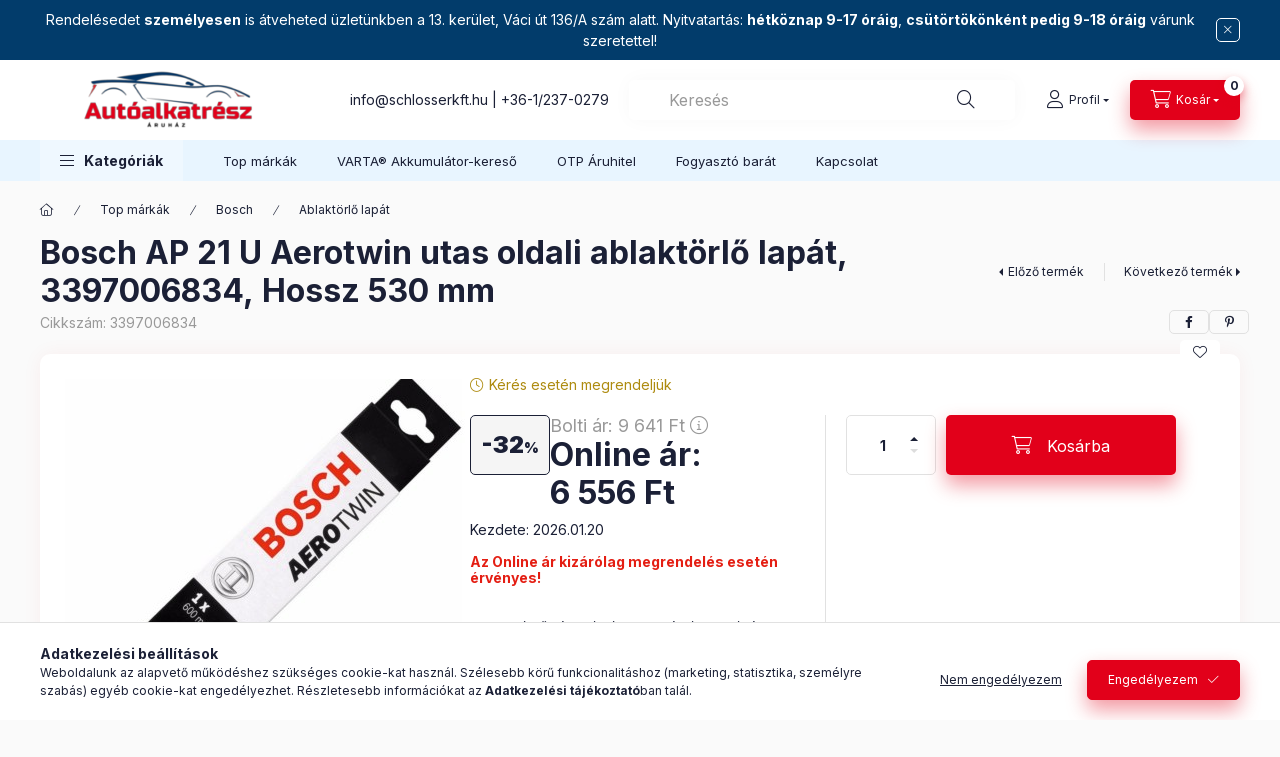

--- FILE ---
content_type: text/html; charset=UTF-8
request_url: https://autoalkatreszaruhaz.hu/bosch-ap-21-u-aaerotwin-set-utas-ablaktorlo-lapat-3397006834
body_size: 32170
content:
<!DOCTYPE html>
<html lang="hu">
    <head>
        <meta charset="utf-8">
<meta name="description" content="Bosch AP 21 U Aerotwin utas oldali ablaktörlő lapát, 3397006834, Hossz 530 mm">
<meta name="robots" content="index, follow">
<meta http-equiv="X-UA-Compatible" content="IE=Edge">
<meta property="og:site_name" content="Autóalkatrész Áruház" />
<meta property="og:title" content="Bosch AP 21 U Aerotwin utas oldali ablaktörlő lapát, 3397006">
<meta property="og:description" content="Bosch AP 21 U Aerotwin utas oldali ablaktörlő lapát, 3397006834, Hossz 530 mm">
<meta property="og:type" content="product">
<meta property="og:url" content="https://autoalkatreszaruhaz.hu/bosch-ap-21-u-aaerotwin-set-utas-ablaktorlo-lapat-3397006834">
<meta property="og:image" content="https://autoalkatreszaruhaz.hu/img/60082/3397006834/Bosch-AP-21-U-Aerotwin-utas-oldali-ablaktorlo-lapa.jpg">
<meta name="dc.title" content="Bosch AP 21 U Aerotwin utas oldali ablaktörlő lapát, 3397006">
<meta name="dc.description" content="Bosch AP 21 U Aerotwin utas oldali ablaktörlő lapát, 3397006834, Hossz 530 mm">
<meta name="dc.publisher" content="Autóalkatrész Áruház">
<meta name="dc.language" content="hu">
<meta name="theme-color" content="#023c6b">
<meta name="msapplication-TileColor" content="#023c6b">
<meta name="mobile-web-app-capable" content="yes">
<meta name="apple-mobile-web-app-capable" content="yes">
<meta name="MobileOptimized" content="320">
<meta name="HandheldFriendly" content="true">

<title>Bosch AP 21 U Aerotwin utas oldali ablaktörlő lapát, 3397006</title>


<script>
var service_type="shop";
var shop_url_main="https://autoalkatreszaruhaz.hu";
var actual_lang="hu";
var money_len="0";
var money_thousend=" ";
var money_dec=",";
var shop_id=60082;
var unas_design_url="https:"+"/"+"/"+"autoalkatreszaruhaz.hu"+"/"+"!common_design"+"/"+"custom"+"/"+"autoalkatreszaruhaz.unas.hu"+"/";
var unas_design_code='0';
var unas_base_design_code='2400';
var unas_design_ver=4;
var unas_design_subver=1;
var unas_shop_url='https://autoalkatreszaruhaz.hu';
var responsive="yes";
var price_nullcut_disable=1;
var config_plus=new Array();
config_plus['product_tooltip']=1;
config_plus['cart_fly_id']="cart-box__fly-to-desktop";
config_plus['cart_redirect']=2;
config_plus['cart_refresh_force']="1";
config_plus['money_type']='Ft';
config_plus['money_type_display']='Ft';
config_plus['change_address_on_order_methods']=1;
config_plus['accessible_design']=true;
var lang_text=new Array();

var UNAS = UNAS || {};
UNAS.shop={"base_url":'https://autoalkatreszaruhaz.hu',"domain":'autoalkatreszaruhaz.hu',"username":'autoalkatreszaruhaz.unas.hu',"id":60082,"lang":'hu',"currency_type":'Ft',"currency_code":'HUF',"currency_rate":'1',"currency_length":0,"base_currency_length":0,"canonical_url":'https://autoalkatreszaruhaz.hu/bosch-ap-21-u-aaerotwin-set-utas-ablaktorlo-lapat-3397006834'};
UNAS.design={"code":'0',"page":'product_details'};
UNAS.api_auth="0f942459e0a11c9a8b5419baa4767354";
UNAS.customer={"email":'',"id":0,"group_id":0,"without_registration":0};
UNAS.shop["category_id"]="975040";
UNAS.shop["sku"]="3397006834";
UNAS.shop["product_id"]="119565486";
UNAS.shop["only_private_customer_can_purchase"] = false;
 

UNAS.text = {
    "button_overlay_close": `Bezár`,
    "popup_window": `Felugró ablak`,
    "list": `lista`,
    "updating_in_progress": `frissítés folyamatban`,
    "updated": `frissítve`,
    "is_opened": `megnyitva`,
    "is_closed": `bezárva`,
    "deleted": `törölve`,
    "consent_granted": `hozzájárulás megadva`,
    "consent_rejected": `hozzájárulás elutasítva`,
    "field_is_incorrect": `mező hibás`,
    "error_title": `Hiba!`,
    "product_variants": `termék változatok`,
    "product_added_to_cart": `A termék a kosárba került`,
    "product_added_to_cart_with_qty_problem": `A termékből csak [qty_added_to_cart] [qty_unit] került kosárba`,
    "product_removed_from_cart": `A termék törölve a kosárból`,
    "reg_title_name": `Név`,
    "reg_title_company_name": `Cégnév`,
    "number_of_items_in_cart": `Kosárban lévő tételek száma`,
    "cart_is_empty": `A kosár üres`,
    "cart_updated": `A kosár frissült`
};

UNAS.text["accessibility_panel"]= `Akadálymentes navigációs panel`;

UNAS.text["delete_from_compare"]= `Törlés összehasonlításból`;
UNAS.text["comparison"]= `Összehasonlítás`;

UNAS.text["delete_from_favourites"]= `Törlés a kedvencek közül`;
UNAS.text["add_to_favourites"]= `Kedvencekhez`;

UNAS.text["change_address_error_on_shipping_method"] = `Az újonnan létrehozott cím a kiválasztott szállítási módnál nem használható`;
UNAS.text["change_address_error_on_billing_method"] = `Az újonnan létrehozott cím a kiválasztott számlázási módnál nem használható`;





window.lazySizesConfig=window.lazySizesConfig || {};
window.lazySizesConfig.loadMode=1;
window.lazySizesConfig.loadHidden=false;

window.dataLayer = window.dataLayer || [];
function gtag(){dataLayer.push(arguments)};
gtag('js', new Date());
</script>

<script src="https://autoalkatreszaruhaz.hu/!common_packages/jquery/jquery-3.2.1.js?mod_time=1690980617"></script>
<script src="https://autoalkatreszaruhaz.hu/!common_packages/jquery/plugins/migrate/migrate.js?mod_time=1690980618"></script>
<script src="https://autoalkatreszaruhaz.hu/!common_packages/jquery/plugins/autocomplete/autocomplete.js?mod_time=1751445028"></script>
<script src="https://autoalkatreszaruhaz.hu/!common_packages/jquery/plugins/tools/overlay/overlay.js?mod_time=1759904162"></script>
<script src="https://autoalkatreszaruhaz.hu/!common_packages/jquery/plugins/tools/toolbox/toolbox.expose.js?mod_time=1725517055"></script>
<script src="https://autoalkatreszaruhaz.hu/!common_packages/jquery/plugins/lazysizes/lazysizes.min.js?mod_time=1690980618"></script>
<script src="https://autoalkatreszaruhaz.hu/!common_packages/jquery/plugins/lazysizes/plugins/bgset/ls.bgset.min.js?mod_time=1753261540"></script>
<script src="https://autoalkatreszaruhaz.hu/!common_packages/jquery/own/shop_common/exploded/common.js?mod_time=1764831094"></script>
<script src="https://autoalkatreszaruhaz.hu/!common_packages/jquery/own/shop_common/exploded/common_overlay.js?mod_time=1759904162"></script>
<script src="https://autoalkatreszaruhaz.hu/!common_packages/jquery/own/shop_common/exploded/common_shop_popup.js?mod_time=1759904162"></script>
<script src="https://autoalkatreszaruhaz.hu/!common_packages/jquery/own/shop_common/exploded/function_accessibility_focus.js?mod_time=1759904162"></script>
<script src="https://autoalkatreszaruhaz.hu/!common_packages/jquery/own/shop_common/exploded/page_product_details.js?mod_time=1751445028"></script>
<script src="https://autoalkatreszaruhaz.hu/!common_packages/jquery/own/shop_common/exploded/function_accessibility.js?mod_time=1764233415"></script>
<script src="https://autoalkatreszaruhaz.hu/!common_packages/jquery/own/shop_common/exploded/function_favourites.js?mod_time=1725525526"></script>
<script src="https://autoalkatreszaruhaz.hu/!common_packages/jquery/own/shop_common/exploded/function_compare.js?mod_time=1751445028"></script>
<script src="https://autoalkatreszaruhaz.hu/!common_packages/jquery/own/shop_common/exploded/function_recommend.js?mod_time=1751445028"></script>
<script src="https://autoalkatreszaruhaz.hu/!common_packages/jquery/own/shop_common/exploded/function_product_print.js?mod_time=1725525526"></script>
<script src="https://autoalkatreszaruhaz.hu/!common_packages/jquery/own/shop_common/exploded/function_accessibility_status.js?mod_time=1764233415"></script>
<script src="https://autoalkatreszaruhaz.hu/!common_packages/jquery/plugins/hoverintent/hoverintent.js?mod_time=1690980618"></script>
<script src="https://autoalkatreszaruhaz.hu/!common_packages/jquery/own/shop_tooltip/shop_tooltip.js?mod_time=1759904162"></script>
<script src="https://autoalkatreszaruhaz.hu/!common_design/base/002400/main.js?mod_time=1764233415"></script>
<script src="https://autoalkatreszaruhaz.hu/!common_packages/jquery/plugins/flickity/v3/flickity.pkgd.min.js?mod_time=1759904162"></script>
<script src="https://autoalkatreszaruhaz.hu/!common_packages/jquery/plugins/toastr/toastr.min.js?mod_time=1690980618"></script>
<script src="https://autoalkatreszaruhaz.hu/!common_packages/jquery/plugins/tippy/popper-2.4.4.min.js?mod_time=1690980618"></script>
<script src="https://autoalkatreszaruhaz.hu/!common_packages/jquery/plugins/tippy/tippy-bundle.umd.min.js?mod_time=1690980618"></script>
<script src="https://autoalkatreszaruhaz.hu/!common_packages/jquery/plugins/flickity/v3/as-nav-for.js?mod_time=1690980618"></script>
<script src="https://autoalkatreszaruhaz.hu/!common_packages/jquery/plugins/flickity/v3/flickity-sync.js?mod_time=1690980618"></script>
<script src="https://autoalkatreszaruhaz.hu/!common_packages/jquery/plugins/photoswipe/photoswipe.min.js?mod_time=1690980618"></script>
<script src="https://autoalkatreszaruhaz.hu/!common_packages/jquery/plugins/photoswipe/photoswipe-ui-default.min.js?mod_time=1690980618"></script>

<link href="https://autoalkatreszaruhaz.hu/temp/shop_60082_73c3e9dbaad0f352bff16cc04a4f0ea0.css?mod_time=1769088016" rel="stylesheet" type="text/css">

<link href="https://autoalkatreszaruhaz.hu/bosch-ap-21-u-aaerotwin-set-utas-ablaktorlo-lapat-3397006834" rel="canonical">
<link href="https://autoalkatreszaruhaz.hu/shop_ordered/60082/design_pic/favicon.ico" rel="shortcut icon">
<script>
        var google_consent=1;
    
        gtag('consent', 'default', {
           'ad_storage': 'denied',
           'ad_user_data': 'denied',
           'ad_personalization': 'denied',
           'analytics_storage': 'denied',
           'functionality_storage': 'denied',
           'personalization_storage': 'denied',
           'security_storage': 'granted'
        });

    
        gtag('consent', 'update', {
           'ad_storage': 'denied',
           'ad_user_data': 'denied',
           'ad_personalization': 'denied',
           'analytics_storage': 'denied',
           'functionality_storage': 'denied',
           'personalization_storage': 'denied',
           'security_storage': 'granted'
        });

        </script>
    <script async src="https://www.googletagmanager.com/gtag/js?id="></script>        <script>
                       gtag('config', 'AW-16594220555');
                </script>
                <script>
            gtag('config', 'AW-736383479');
        </script>
            <script>
        var google_ads=1;

                gtag('event','remarketing', {
            'ecomm_pagetype': 'product',
            'ecomm_prodid': ["3397006834"],
            'ecomm_totalvalue': 6556        });
            </script>
    
        <meta content="width=device-width, initial-scale=1.0" name="viewport" />
        <link rel="preconnect" href="https://fonts.gstatic.com">
        <link rel="preload" href="https://fonts.googleapis.com/css2?family=Inter:wght@400;700;900&display=swap" as="style" />
        <link rel="stylesheet" href="https://fonts.googleapis.com/css2?family=Inter:wght@400;700;900&display=swap" media="print" onload="this.media='all'">
        <noscript>
            <link rel="stylesheet" href="https://fonts.googleapis.com/css2?family=Inter:wght@400;700;900&display=swap" />
        </noscript>
        <link rel="preload" href="https://autoalkatreszaruhaz.hu/!common_design/own/fonts/2400/customicons/custom-icons.css" as="style">
        <link rel="stylesheet" href="https://autoalkatreszaruhaz.hu/!common_design/own/fonts/2400/customicons/custom-icons.css" media="print" onload="this.media='all'">
        <noscript>
            <link rel="stylesheet" href="https://autoalkatreszaruhaz.hu/!common_design/own/fonts/2400/customicons/custom-icons.css" />
        </noscript>
        
        
        
        
        

        
        
        
                
        
        
        
        
        
        
        
        
        
                
        
    </head>


                
                
    
    
    
    
    
    
    
    
    
    
                     
    
    
    
    
    <body class='design_ver4 design_subver1' id="ud_shop_artdet">
    
        <div id="fb-root"></div>
    <script>
        window.fbAsyncInit = function() {
            FB.init({
                xfbml            : true,
                version          : 'v22.0'
            });
        };
    </script>
    <script async defer crossorigin="anonymous" src="https://connect.facebook.net/hu_HU/sdk.js"></script>
    <div id="image_to_cart" style="display:none; position:absolute; z-index:100000;"></div>
<nav id="accessibility-panel" class="accessibility-panel" aria-label="Akadálymentes navigációs panel" tabindex="-1">
    <h6 class="accessibility-title" id="accessibility-title">
        <svg xmlns="http://www.w3.org/2000/svg" viewBox="0 0 512 512" style="width: 1em;fill:currentColor;" class="font-l">
            <path d="M256 176c22.09 0 40-17.91 40-40S278.1 96 256 96S216 113.9 216 136S233.9 176 256 176zM361.4 176.9l-59.25 16.94c-30.17 8.623-62.15 8.623-92.31 0L150.6 176.9C137.9 173.2 124.6 180.7 120.9 193.4s3.734 26.03 16.48 29.66l59.25 16.97C200.4 241.1 204.2 241.6 208 242.4v46.29l-30.64 87.34c-4.391 12.5 2.188 26.19 14.69 30.59C194.7 407.6 197.4 408 200 408c9.906 0 19.19-6.188 22.64-16.06l25.85-70.65c2.562-7.002 12.46-7.002 15.03 0l25.85 70.65C292.8 401.8 302.1 408 312 408c2.641 0 5.312-.4375 7.953-1.344c12.5-4.406 19.08-18.09 14.69-30.59L304 288.7V242.4C307.8 241.6 311.6 241.1 315.3 240l59.25-16.94c12.75-3.625 20.12-16.91 16.48-29.66C387.4 180.7 374.1 173.2 361.4 176.9zM256 0C114.6 0 0 114.6 0 256s114.6 256 256 256s256-114.6 256-256S397.4 0 256 0zM256 464c-114.7 0-208-93.31-208-208S141.3 48 256 48s208 93.31 208 208S370.7 464 256 464z"/>
        </svg>
        Ugrás szekcióra</h6>
    <div class="accessibility-item-list accessibility-list" aria-labelledby="accessibility-title" role="group">
        <button class="btn btn-text accessibility-item main-content" onclick="accessibilityPassFocus({ focusToFirstIn: '.main' });">Fő tartalom</button>
                        <button class="btn btn-text accessibility-item cart" onclick="accessibilityPassFocus({ clickTo: '#cart-box__fly-to-desktop' });">Kosár</button>
                        <button class="btn btn-text accessibility-item profile" onclick="accessibilityPassFocus({ clickTo: '#profile__dropdown-btn2' });">Profil</button>
                                            </div>
    <hr>
    <h6 class="accessibility-title" id="accessibility-shortcut-title">Billentyűparancsok</h6>
    <div class="accessibility-shortcut-list accessibility-list" aria-labelledby="accessibility-shortcut-title" role="group">
        <button class="btn btn-text d-inline-flex gap-5 accessibility-item panel-open-close" onclick="window.accessibilityPanel.close();" aria-label="Akadálymentes navigációs panel nyitás/zárás: Shift,Alt,x">Akadálymentes navigációs panel nyitás/zárás<span class="accessibility-shortcuts">
                <kbd>Shift</kbd>
                <svg xmlns="http://www.w3.org/2000/svg" viewBox="0 0 448 512" style="width: 1em;fill:currentColor;">
                    <path d="M232 72c0-13.3-10.7-24-24-24s-24 10.7-24 24V232H24c-13.3 0-24 10.7-24 24s10.7 24 24 24H184V440c0 13.3 10.7 24 24 24s24-10.7 24-24V280H392c13.3 0 24-10.7 24-24s-10.7-24-24-24H232V72z"/></svg>
                <kbd>Alt</kbd>
                    <svg xmlns="http://www.w3.org/2000/svg" viewBox="0 0 448 512" style="width: 1em;fill:currentColor;">
                        <path d="M232 72c0-13.3-10.7-24-24-24s-24 10.7-24 24V232H24c-13.3 0-24 10.7-24 24s10.7 24 24 24H184V440c0 13.3 10.7 24 24 24s24-10.7 24-24V280H392c13.3 0 24-10.7 24-24s-10.7-24-24-24H232V72z"/></svg>
                <kbd>X</kbd>
            </span>
        </button>
    </div>
    <script>
    $(document).ready(function () {
        if ($("body").hasClass('body-wholesale')) {
            $('.accessibility-item.search').remove();
            $('.accessibility-item.cart').remove();
            $('.accessibility-item.profile').remove();

            if ($('#page_reg_content').length > 0) {
                $('.accessibility-item.lang-and-currency').remove();
            }
        }
        window.accessibilityPanel = new AccessibilityPanel('accessibility-panel',{
            fallbackFocusSelector: "#header--desktop"
        });
    });
    </script>
</nav><div class="overlay_common overlay_warning" id="overlay_cart_add"></div>
<script>$(document).ready(function(){ overlay_init("cart_add",{"onBeforeLoad":false}); });</script>
<div class="overlay_common overlay_ok" id="overlay_cart_add_ok"></div>
<script>$(document).ready(function(){ overlay_init("cart_add_ok",[]); });</script>
<div id="overlay_login_outer"></div>	
	<script>
	$(document).ready(function(){
	    var login_redir_init="";

		$("#overlay_login_outer").overlay({
			onBeforeLoad: function() {
                var login_redir_temp=login_redir_init;
                if (login_redir_act!="") {
                    login_redir_temp=login_redir_act;
                    login_redir_act="";
                }

									$.ajax({
						type: "GET",
						async: true,
						url: "https://autoalkatreszaruhaz.hu/shop_ajax/ajax_popup_login.php",
						data: {
							shop_id:"60082",
							lang_master:"hu",
                            login_redir:login_redir_temp,
							explicit:"ok",
							get_ajax:"1"
						},
						success: function(data){
							$("#overlay_login_outer").html(data);
							if (unas_design_ver >= 5) $("#overlay_login_outer").modal('show');
							$('#overlay_login1 input[name=shop_pass_login]').keypress(function(e) {
								var code = e.keyCode ? e.keyCode : e.which;
								if(code.toString() == 13) {		
									document.form_login_overlay.submit();		
								}	
							});	
						}
					});
								},
			top: 50,
			mask: {
	color: "#000000",
	loadSpeed: 200,
	maskId: "exposeMaskOverlay",
	opacity: 0.7
},
			closeOnClick: (config_plus['overlay_close_on_click_forced'] === 1),
			onClose: function(event, overlayIndex) {
				$("#login_redir").val("");
			},
			load: false
		});
		
			});
	function overlay_login() {
		$(document).ready(function(){
			$("#overlay_login_outer").overlay().load();
		});
	}
	function overlay_login_remind() {
        if (unas_design_ver >= 5) {
            $("#overlay_remind").overlay().load();
        } else {
            $(document).ready(function () {
                $("#overlay_login_outer").overlay().close();
                setTimeout('$("#overlay_remind").overlay().load();', 250);
            });
        }
	}

    var login_redir_act="";
    function overlay_login_redir(redir) {
        login_redir_act=redir;
        $("#overlay_login_outer").overlay().load();
    }
	</script>  
	<div class="overlay_common overlay_info" id="overlay_remind"></div>
<script>$(document).ready(function(){ overlay_init("remind",[]); });</script>

	<script>
    	function overlay_login_error_remind() {
		$(document).ready(function(){
			load_login=0;
			$("#overlay_error").overlay().close();
			setTimeout('$("#overlay_remind").overlay().load();', 250);	
		});
	}
	</script>  
	<div class="overlay_common overlay_info" id="overlay_newsletter"></div>
<script>$(document).ready(function(){ overlay_init("newsletter",[]); });</script>

<script>
function overlay_newsletter() {
    $(document).ready(function(){
        $("#overlay_newsletter").overlay().load();
    });
}
</script>
<div class="overlay_common overlay_error" id="overlay_script"></div>
<script>$(document).ready(function(){ overlay_init("script",[]); });</script>
    <script>
    $(document).ready(function() {
        $.ajax({
            type: "GET",
            url: "https://autoalkatreszaruhaz.hu/shop_ajax/ajax_stat.php",
            data: {master_shop_id:"60082",get_ajax:"1"}
        });
    });
    </script>
    

    
    <div id="container" class="page_shop_artdet_3397006834 readmore-v2
 filter-not-exists filter-box-in-sidebar nav-position-top header-will-fixed fixed-cart-on-artdet">
                        <div class="js-element nanobar js-nanobar" data-element-name="header_text_section_1" role="region" aria-label="nanobar">
        <div class="container">
            <div class="header_text_section_1 nanobar__inner">
                                    <p class="MsoNormal">Rendelésedet <strong>személyesen</strong> is átveheted üzletünkben a 13. kerület, Váci út 136/A szám alatt. Nyitvatartás: <strong>hétköznap 9-17 óráig</strong>, <strong>csütörtökönként pedig 9-18 óráig</strong> várunk szeretettel!</p>
                                <button type="button" class="btn btn-close nanobar__btn-close" onclick="closeNanobar(this,'header_text_section_1_hide','session','--nanobar-height');" aria-label="Bezár" title="Bezár"></button>
            </div>
        </div>
    </div>
    <script>
        window.addEventListener("DOMContentLoaded", function() {
            root.style.setProperty('--nanobar-height', getHeight($(".js-nanobar")) + "px");
        });
    </script>
    
                <nav id="nav--mobile-top" class="nav header nav--mobile nav--top d-sm-none js-header js-header-fixed">
            <div class="header-inner js-header-inner w-100">
                <div class="d-flex justify-content-center d-sm-none">
                                        <button type="button" class="hamburger-box__dropdown-btn-mobile burger btn dropdown__btn" id="hamburger-box__dropdown-btn" aria-label="hamburger button" data-btn-for="#hamburger-box__dropdown">
                        <span class="burger__lines">
                            <span class="burger__line"></span>
                            <span class="burger__line"></span>
                            <span class="burger__line"></span>
                        </span>
                        <span class="dropdown__btn-text">
                            Kategóriák
                        </span>
                    </button>
                                        <button class="search-box__dropdown-btn btn dropdown__btn" aria-label="search button" type="button" data-btn-for="#search-box__dropdown">
                        <span class="search-box__dropdown-btn-icon dropdown__btn-icon icon--search"></span>
                    </button>

                    

                    

                    
                            <button class="profile__dropdown-btn js-profile-btn btn dropdown__btn" id="profile__dropdown-btn" type="button"
            data-orders="https://autoalkatreszaruhaz.hu/profil" data-btn-for="#profile__dropdown"
            aria-label="Profil" aria-haspopup="dialog" aria-expanded="false" aria-controls="profile__dropdown"
    >
        <span class="profile__dropdown-btn-icon dropdown__btn-icon icon--user"></span>
        <span class="profile__text dropdown__btn-text">Profil</span>
            </button>
    
    
                    <button class="cart-box__dropdown-btn btn dropdown__btn js-cart-box-loaded-by-ajax" aria-label="cart button" type="button" data-btn-for="#cart-box__dropdown">
                        <span class="cart-box__dropdown-btn-icon dropdown__btn-icon icon--cart"></span>
                        <span class="cart-box__text dropdown__btn-text">Kosár</span>
                                    <span id="box_cart_content" class="cart-box">                <span class="bubble cart-box__bubble">0</span>
            </span>
    
                    </button>
                </div>
            </div>
        </nav>
                        <header class="header header--mobile py-3 px-4 d-flex justify-content-center d-sm-none position-relative has-tel">
                <div id="header_logo_img" class="js-element header_logo logo" data-element-name="header_logo">
        <div class="header_logo-img-container">
            <div class="header_logo-img-wrapper">
                                                <a class="has-img" href="https://autoalkatreszaruhaz.hu/">                    <picture>
                                                <source srcset="https://autoalkatreszaruhaz.hu/!common_design/custom/autoalkatreszaruhaz.unas.hu/element/layout_hu_header_logo-400x120_1_default.png?time=1725635245 1x, https://autoalkatreszaruhaz.hu/!common_design/custom/autoalkatreszaruhaz.unas.hu/element/layout_hu_header_logo-400x120_1_default_retina.png?time=1725635245 2x" />
                        <img                              width="250" height="60"
                                                          src="https://autoalkatreszaruhaz.hu/!common_design/custom/autoalkatreszaruhaz.unas.hu/element/layout_hu_header_logo-400x120_1_default.png?time=1725635245"                             
                             alt="Autóalkatrész Áruház                        "/>
                    </picture>
                    </a>                                        </div>
        </div>
    </div>

                        <div class="js-element header_text_section_2 d-sm-none" data-element-name="header_text_section_2">
            <div class="header_text_section_2-slide slide-1"><p><a href="mailto:info@schlosserkft.hu">info@schlosserkft.hu</a> | <a href="tel:+3612370279">+36-1/237-0279</a></p></div>
    </div>

        
        </header>
        <header id="header--desktop" class="header header--desktop d-none d-sm-block js-header js-header-fixed">
            <div class="header-inner js-header-inner">
                <div class="header__top">
                    <div class="container">
                        <div class="header__top-inner">
                            <div class="row no-gutters gutters-md-10 justify-content-center align-items-center">
                                <div class="header__top-left col col-xl-auto">
                                    <div class="header__left-inner d-flex align-items-center">
                                                                                <div class="nav-link--products-placeholder-on-fixed-header burger btn">
                                            <span class="burger__lines">
                                                <span class="burger__line"></span>
                                                <span class="burger__line"></span>
                                                <span class="burger__line"></span>
                                            </span>
                                            <span class="burger__text dropdown__btn-text">
                                                Kategóriák
                                            </span>
                                        </div>
                                        <button type="button" class="hamburger-box__dropdown-btn burger btn dropdown__btn d-lg-none" id="hamburger-box__dropdown-btn2" aria-label="hamburger button" data-btn-for="#hamburger-box__dropdown">
                                            <span class="burger__lines">
                                              <span class="burger__line"></span>
                                              <span class="burger__line"></span>
                                              <span class="burger__line"></span>
                                            </span>
                                            <span class="burger__text dropdown__btn-text">
                                              Kategóriák
                                            </span>
                                        </button>
                                                                                    <div id="header_logo_img" class="js-element header_logo logo" data-element-name="header_logo">
        <div class="header_logo-img-container">
            <div class="header_logo-img-wrapper">
                                                <a class="has-img" href="https://autoalkatreszaruhaz.hu/">                    <picture>
                                                <source srcset="https://autoalkatreszaruhaz.hu/!common_design/custom/autoalkatreszaruhaz.unas.hu/element/layout_hu_header_logo-400x120_1_default.png?time=1725635245 1x, https://autoalkatreszaruhaz.hu/!common_design/custom/autoalkatreszaruhaz.unas.hu/element/layout_hu_header_logo-400x120_1_default_retina.png?time=1725635245 2x" />
                        <img                              width="250" height="60"
                                                          src="https://autoalkatreszaruhaz.hu/!common_design/custom/autoalkatreszaruhaz.unas.hu/element/layout_hu_header_logo-400x120_1_default.png?time=1725635245"                             
                             alt="Autóalkatrész Áruház                        "/>
                    </picture>
                    </a>                                        </div>
        </div>
    </div>

                                        <div class="js-element header_text_section_2" data-element-name="header_text_section_2">
            <div class="header_text_section_2-slide slide-1"><p><a href="mailto:info@schlosserkft.hu">info@schlosserkft.hu</a> | <a href="tel:+3612370279">+36-1/237-0279</a></p></div>
    </div>

                                    </div>
                                </div>
                                <div class="header__top-right col-auto col-xl d-flex justify-content-end align-items-center">
                                    <button class="search-box__dropdown-btn btn dropdown__btn d-xl-none" id="#search-box__dropdown-btn2" aria-label="search button" type="button" data-btn-for="#search-box__dropdown2">
                                        <span class="search-box__dropdown-btn-icon dropdown__btn-icon icon--search"></span>
                                        <span class="search-box__text dropdown__btn-text">Keresés</span>
                                    </button>
                                    <div class="search-box__dropdown dropdown__content dropdown__content-till-lg" id="search-box__dropdown2" data-content-for="#search-box__dropdown-btn2" data-content-direction="full">
                                        <span class="dropdown__caret"></span>
                                        <button class="dropdown__btn-close search-box__dropdown__btn-close btn-close" type="button" title="bezár" aria-label="bezár"></button>
                                        <div class="dropdown__content-inner search-box__inner position-relative js-search browser-is-chrome"
     id="box_search_content2">
    <form name="form_include_search2" id="form_include_search2" action="https://autoalkatreszaruhaz.hu/shop_search.php" method="get">
    <div class="search-box__form-inner d-flex flex-column">
        <div class="form-group box-search-group mb-0 js-search-smart-insert-after-here">
            <input data-stay-visible-breakpoint="1280" id="box_search_input2" class="search-box__input ac_input js-search-input form-control"
                   name="search" pattern=".{3,100}" aria-label="Keresés" title="Hosszabb kereső kifejezést írjon be!"
                   placeholder="Keresés" type="search" maxlength="100" autocomplete="off" required                   role="combobox" aria-autocomplete="list" aria-expanded="false"
                                      aria-controls="autocomplete-categories autocomplete-products"
                               >
            <div class="search-box__search-btn-outer input-group-append" title="Keresés">
                <button class="btn search-box__search-btn" aria-label="Keresés">
                    <span class="search-box__search-btn-icon icon--search"></span>
                </button>
            </div>
            <div class="search__loading">
                <div class="loading-spinner--small"></div>
            </div>
        </div>
        <div class="ac_results2">
            <span class="ac_result__caret"></span>
        </div>
    </div>
    </form>
</div>

                                    </div>
                                                                                <button class="profile__dropdown-btn js-profile-btn btn dropdown__btn" id="profile__dropdown-btn" type="button"
            data-orders="https://autoalkatreszaruhaz.hu/profil" data-btn-for="#profile__dropdown"
            aria-label="Profil" aria-haspopup="dialog" aria-expanded="false" aria-controls="profile__dropdown"
    >
        <span class="profile__dropdown-btn-icon dropdown__btn-icon icon--user"></span>
        <span class="profile__text dropdown__btn-text">Profil</span>
            </button>
    
    
                                    <button id="cart-box__fly-to-desktop" class="cart-box__dropdown-btn btn dropdown__btn js-cart-box-loaded-by-ajax" aria-label="cart button" type="button" data-btn-for="#cart-box__dropdown">
                                        <span class="cart-box__dropdown-btn-icon dropdown__btn-icon icon--cart"></span>
                                        <span class="cart-box__text dropdown__btn-text">Kosár</span>
                                        <span class="bubble cart-box__bubble">-</span>
                                    </button>
                                </div>
                            </div>
                        </div>
                    </div>
                </div>
                                <div class="header__bottom">
                    <div class="container">
                        <nav class="navbar d-none d-lg-flex navbar-expand navbar-light align-items-stretch">
                                                        <ul id="nav--cat" class="nav nav--cat js-navbar-nav">
                                <li class="nav-item dropdown nav--main nav-item--products">
                                    <a class="nav-link nav-link--products burger d-lg-flex" href="#" onclick="event.preventDefault();" role="button" data-text="Kategóriák" data-toggle="dropdown" aria-expanded="false" aria-haspopup="true">
                                        <span class="burger__lines">
                                            <span class="burger__line"></span>
                                            <span class="burger__line"></span>
                                            <span class="burger__line"></span>
                                        </span>
                                        <span class="burger__text dropdown__btn-text">
                                            Kategóriák
                                        </span>
                                    </a>
                                    <div id="dropdown-cat" class="dropdown-menu d-none d-block clearfix dropdown--cat with-avoid-breaking-megasubmenu dropdown--level-0">
                                                    <ul class="nav-list--0" aria-label="Kategóriák">
            <li id="nav-item-503749" class="nav-item dropdown js-nav-item-503749">
                        <a class="nav-link" href="https://autoalkatreszaruhaz.hu/autos-muszaki-cikkek"               aria-label="Műszaki cikkek kategória"
                data-toggle="dropdown" data-mouseover="handleSub('503749','https://autoalkatreszaruhaz.hu/shop_ajax/ajax_box_cat.php?get_ajax=1&type=layout&change_lang=hu&level=1&key=503749&box_var_name=shop_cat&box_var_layout_cache=1&box_var_expand_cache=yes&box_var_expand_cache_name=desktop&box_var_layout_level0=0&box_var_layout_level1=1&box_var_layout=2&box_var_ajax=1&box_var_section=content&box_var_highlight=yes&box_var_type=expand&box_var_div=no');" aria-haspopup="true" aria-expanded="false"            >
                                            <span class="nav-link__text">
                    Műszaki cikkek                </span>
            </a>
                        <div class="megasubmenu dropdown-menu">
                <div class="megasubmenu__sticky-content">
                    <div class="loading-spinner"></div>
                </div>
                            </div>
                    </li>
            <li id="nav-item-624787" class="nav-item dropdown js-nav-item-624787">
                        <a class="nav-link" href="https://autoalkatreszaruhaz.hu/felszerelesi-cikkek"               aria-label="Felszerelési cikkek kategória"
                data-toggle="dropdown" data-mouseover="handleSub('624787','https://autoalkatreszaruhaz.hu/shop_ajax/ajax_box_cat.php?get_ajax=1&type=layout&change_lang=hu&level=1&key=624787&box_var_name=shop_cat&box_var_layout_cache=1&box_var_expand_cache=yes&box_var_expand_cache_name=desktop&box_var_layout_level0=0&box_var_layout_level1=1&box_var_layout=2&box_var_ajax=1&box_var_section=content&box_var_highlight=yes&box_var_type=expand&box_var_div=no');" aria-haspopup="true" aria-expanded="false"            >
                                            <span class="nav-link__text">
                    Felszerelési cikkek                </span>
            </a>
                        <div class="megasubmenu dropdown-menu">
                <div class="megasubmenu__sticky-content">
                    <div class="loading-spinner"></div>
                </div>
                            </div>
                    </li>
            <li id="nav-item-896019" class="nav-item dropdown js-nav-item-896019">
                        <a class="nav-link" href="https://autoalkatreszaruhaz.hu/motorolajok"               aria-label="Motorolajok kategória"
                data-toggle="dropdown" data-mouseover="handleSub('896019','https://autoalkatreszaruhaz.hu/shop_ajax/ajax_box_cat.php?get_ajax=1&type=layout&change_lang=hu&level=1&key=896019&box_var_name=shop_cat&box_var_layout_cache=1&box_var_expand_cache=yes&box_var_expand_cache_name=desktop&box_var_layout_level0=0&box_var_layout_level1=1&box_var_layout=2&box_var_ajax=1&box_var_section=content&box_var_highlight=yes&box_var_type=expand&box_var_div=no');" aria-haspopup="true" aria-expanded="false"            >
                                            <span class="nav-link__text">
                    Motorolajok                </span>
            </a>
                        <div class="megasubmenu dropdown-menu">
                <div class="megasubmenu__sticky-content">
                    <div class="loading-spinner"></div>
                </div>
                            </div>
                    </li>
            <li id="nav-item-996336" class="nav-item dropdown js-nav-item-996336">
                        <a class="nav-link" href="https://autoalkatreszaruhaz.hu/akkumulator"               aria-label="Akkumulátorok kategória"
                data-toggle="dropdown" data-mouseover="handleSub('996336','https://autoalkatreszaruhaz.hu/shop_ajax/ajax_box_cat.php?get_ajax=1&type=layout&change_lang=hu&level=1&key=996336&box_var_name=shop_cat&box_var_layout_cache=1&box_var_expand_cache=yes&box_var_expand_cache_name=desktop&box_var_layout_level0=0&box_var_layout_level1=1&box_var_layout=2&box_var_ajax=1&box_var_section=content&box_var_highlight=yes&box_var_type=expand&box_var_div=no');" aria-haspopup="true" aria-expanded="false"            >
                                            <span class="nav-link__text">
                    Akkumulátorok                </span>
            </a>
                        <div class="megasubmenu dropdown-menu">
                <div class="megasubmenu__sticky-content">
                    <div class="loading-spinner"></div>
                </div>
                            </div>
                    </li>
            <li id="nav-item-581834" class="nav-item dropdown js-nav-item-581834">
                        <a class="nav-link" href="https://autoalkatreszaruhaz.hu/garazsipari-cikkek"               aria-label="Otthon & Garázs kategória"
                data-toggle="dropdown" data-mouseover="handleSub('581834','https://autoalkatreszaruhaz.hu/shop_ajax/ajax_box_cat.php?get_ajax=1&type=layout&change_lang=hu&level=1&key=581834&box_var_name=shop_cat&box_var_layout_cache=1&box_var_expand_cache=yes&box_var_expand_cache_name=desktop&box_var_layout_level0=0&box_var_layout_level1=1&box_var_layout=2&box_var_ajax=1&box_var_section=content&box_var_highlight=yes&box_var_type=expand&box_var_div=no');" aria-haspopup="true" aria-expanded="false"            >
                                            <span class="nav-link__text">
                    Otthon & Garázs                </span>
            </a>
                        <div class="megasubmenu dropdown-menu">
                <div class="megasubmenu__sticky-content">
                    <div class="loading-spinner"></div>
                </div>
                            </div>
                    </li>
        </ul>

    
                                    </div>
                                </li>
                            </ul>
                                                                                                                    
    <ul aria-label="Menüpontok" id="nav--menu" class="nav nav--menu js-navbar-nav">
                <li class="nav-item nav--main js-nav-item-237857">
                        <a class="nav-link" href="https://autoalkatreszaruhaz.hu/forgalmazott-markak" >
                            Top márkák
            </a>
                    </li>
                <li class="nav-item nav--main js-nav-item-184915">
                        <a class="nav-link" href="http://www.varta-automotive.hu/hu-hu/battery-finder" target="_blank" >
                            VARTA® Akkumulátor-kereső
            </a>
                    </li>
                <li class="nav-item nav--main js-nav-item-470756">
                        <a class="nav-link" href="http://www.otpbank.hu/portal/hu/v7/Onlinearuhitel/441" target="_blank" >
                            OTP Áruhitel
            </a>
                    </li>
                <li class="nav-item nav--main js-nav-item-341205">
                        <a class="nav-link" href="https://autoalkatreszaruhaz.hu/fogyasztobarat" >
                            Fogyasztó barát
            </a>
                    </li>
                <li class="nav-item nav--main js-nav-item-362327">
                        <a class="nav-link" href="http://www.autoalkatreszaruhaz.hu/informaciok" >
                            Kapcsolat
            </a>
                    </li>
            </ul>

    
                                                    </nav>
                        <script>
    let addOverflowHidden = function() {
        $('.hamburger-box__dropdown-inner').addClass('overflow-hidden');
    }
    function scrollToBreadcrumb() {
        scrollToElement({ element: '.nav-list-breadcrumb', offset: getVisibleDistanceTillHeaderBottom(), scrollIn: '.hamburger-box__dropdown-inner', container: '.hamburger-box__dropdown-inner', duration: 0, callback: addOverflowHidden });
    }

    function setHamburgerBoxHeight(height) {
        $('.hamburger-box__dropdown').css('height', height + 80);
    }

    let mobileMenuScrollData = [];

    function handleSub2(thisOpenBtn, id, ajaxUrl) {
        let navItem = $('#nav-item-'+id+'--m');
        let openBtn = $(thisOpenBtn);
        let $thisScrollableNavList = navItem.closest('.nav-list-mobile');
        let thisNavListLevel = $thisScrollableNavList.data("level");

        if ( thisNavListLevel == 0 ) {
            $thisScrollableNavList = navItem.closest('.hamburger-box__dropdown-inner');
        }
        mobileMenuScrollData["level_" + thisNavListLevel + "_position"] = $thisScrollableNavList.scrollTop();
        mobileMenuScrollData["level_" + thisNavListLevel + "_element"] = $thisScrollableNavList;

        if (!navItem.hasClass('ajax-loading')) {
            if (catSubOpen2(openBtn, navItem)) {
                if (ajaxUrl) {
                    if (!navItem.hasClass('ajax-loaded')) {
                        catSubLoad2(navItem, ajaxUrl);
                    } else {
                        scrollToBreadcrumb();
                    }
                } else {
                    scrollToBreadcrumb();
                }
            }
        }
    }
    function catSubOpen2(openBtn,navItem) {
        let thisSubMenu = navItem.find('.nav-list-menu--sub').first();
        let thisParentMenu = navItem.closest('.nav-list-menu');
        thisParentMenu.addClass('hidden');

        if (navItem.hasClass('show')) {
            openBtn.attr('aria-expanded','false');
            navItem.removeClass('show');
            thisSubMenu.removeClass('show');
        } else {
            openBtn.attr('aria-expanded','true');
            navItem.addClass('show');
            thisSubMenu.addClass('show');
            if (window.matchMedia('(min-width: 576px) and (max-width: 1259.8px )').matches) {
                let thisSubMenuHeight = thisSubMenu.outerHeight();
                if (thisSubMenuHeight > 0) {
                    setHamburgerBoxHeight(thisSubMenuHeight);
                }
            }
        }
        return true;
    }
    function catSubLoad2(navItem, ajaxUrl){
        let thisSubMenu = $('.nav-list-menu--sub', navItem);
        $.ajax({
            type: 'GET',
            url: ajaxUrl,
            beforeSend: function(){
                navItem.addClass('ajax-loading');
                setTimeout(function (){
                    if (!navItem.hasClass('ajax-loaded')) {
                        navItem.addClass('ajax-loader');
                        thisSubMenu.addClass('loading');
                    }
                }, 150);
            },
            success:function(data){
                thisSubMenu.html(data);
                $(document).trigger("ajaxCatSubLoaded");

                let thisParentMenu = navItem.closest('.nav-list-menu');
                let thisParentBreadcrumb = thisParentMenu.find('> .nav-list-breadcrumb');

                /* ha már van a szülőnek breadcrumbja, akkor azt hozzáfűzzük a gyerekhez betöltéskor */
                if (thisParentBreadcrumb.length > 0) {
                    let thisParentLink = thisParentBreadcrumb.find('.nav-list-parent-link').clone();
                    let thisSubMenuParentLink = thisSubMenu.find('.nav-list-parent-link');
                    thisParentLink.insertBefore(thisSubMenuParentLink);
                }

                navItem.removeClass('ajax-loading ajax-loader').addClass('ajax-loaded');
                thisSubMenu.removeClass('loading');
                if (window.matchMedia('(min-width: 576px) and (max-width: 1259.8px )').matches) {
                    let thisSubMenuHeight = thisSubMenu.outerHeight();
                    setHamburgerBoxHeight(thisSubMenuHeight);
                }
                scrollToBreadcrumb();
            }
        });
    }
    function catBack(thisBtn) {
        let thisCatLevel = $(thisBtn).closest('.nav-list-menu--sub');
        let thisParentItem = $(thisBtn).closest('.nav-item.show');
        let thisParentMenu = thisParentItem.closest('.nav-list-menu');

        if ( $(thisBtn).data("belongs-to-level") == 0 ) {
            mobileMenuScrollData["level_0_element"].animate({ scrollTop: mobileMenuScrollData["level_0_position"] }, 0, function() {});
        }

        if (window.matchMedia('(min-width: 576px) and (max-width: 1259.8px )').matches) {
            let thisParentMenuHeight = 0;
            if ( thisParentItem.parent('ul').hasClass('nav-list-mobile--0') ) {
                let sumHeight = 0;
                $( thisParentItem.closest('.hamburger-box__dropdown-nav-lists-wrapper').children() ).each(function() {
                    sumHeight+= $(this).outerHeight(true);
                });
                thisParentMenuHeight = sumHeight;
            } else {
                thisParentMenuHeight = thisParentMenu.outerHeight();
            }
            setHamburgerBoxHeight(thisParentMenuHeight);
        }
        if ( thisParentItem.parent('ul').hasClass('nav-list-mobile--0') ) {
            $('.hamburger-box__dropdown-inner').removeClass('overflow-hidden');
        }
        thisParentMenu.removeClass('hidden');
        thisCatLevel.removeClass('show');
        thisParentItem.removeClass('show');
        thisParentItem.find('.nav-button').attr('aria-expanded','false');
        return true;
    }

    function handleSub($id, $ajaxUrl) {
        let $navItem = $('#nav-item-'+$id);

        if (!$navItem.hasClass('ajax-loading')) {
            if (catSubOpen($navItem)) {
                if (!$navItem.hasClass('ajax-loaded')) {
                    catSubLoad($id, $ajaxUrl);
                }
            }
        }
    }

    function catSubOpen($navItem) {
        handleCloseDropdowns();
        let thisNavLink = $navItem.find('> .nav-link');
        let thisNavItem = thisNavLink.parent();
        let thisNavbarNav = $('.js-navbar-nav');
        let thisDropdownMenu = thisNavItem.find('.dropdown-menu').first();

        /*remove is-opened class form the rest menus (cat+plus)*/
        thisNavbarNav.find('.show').not(thisNavItem).not('.nav-item--products').not('.dropdown--cat').removeClass('show');

        /* check handler exists */
        let existingHandler = thisNavItem.data('keydownHandler');

        /* is has, off it */
        if (existingHandler) {
            thisNavItem.off('keydown', existingHandler);
        }

        const focusExitHandler = function(e) {
            if (e.key === "Escape") {
                handleCloseDropdownCat(false,{
                    reason: 'escape',
                    element: thisNavItem,
                    handler: focusExitHandler
                });
            }
        }

        if (thisNavItem.hasClass('show')) {
            thisNavLink.attr('aria-expanded','false');
            thisNavItem.removeClass('show');
            thisDropdownMenu.removeClass('show');
            $('html').removeClass('cat-megasubmenu-opened');
            $('#dropdown-cat').removeClass('has-opened');

            thisNavItem.off('keydown', focusExitHandler);
        } else {
            thisNavLink.attr('aria-expanded','true');
            thisNavItem.addClass('show');
            thisDropdownMenu.addClass('show');
            $('#dropdown-cat').addClass('has-opened');
            $('html').addClass('cat-megasubmenu-opened');

            thisNavItem.on('keydown', focusExitHandler);
            thisNavItem.data('keydownHandler', focusExitHandler);
        }
        return true;
    }
    function catSubLoad($id, $ajaxUrl){
        const $navItem = $('#nav-item-'+$id);
        const $thisMegasubmenu = $(".megasubmenu", $navItem);
        const parentDropdownMenuHeight = $navItem.closest('.dropdown-menu').outerHeight();
        const $thisMegasubmenuStickyContent = $(".megasubmenu__sticky-content", $thisMegasubmenu);
        $thisMegasubmenuStickyContent.css('height', parentDropdownMenuHeight);

        $.ajax({
            type: 'GET',
            url: $ajaxUrl,
            beforeSend: function(){
                $navItem.addClass('ajax-loading');
                setTimeout(function (){
                    if (!$navItem.hasClass('ajax-loaded')) {
                        $navItem.addClass('ajax-loader');
                    }
                }, 150);
            },
            success:function(data){
                $thisMegasubmenuStickyContent.html(data);
                const $thisScrollContainer = $thisMegasubmenu.find('.megasubmenu__cats-col').first();

                $thisScrollContainer.on('wheel', function(e){
                    e.preventDefault();
                    $(this).scrollLeft($(this).scrollLeft() + e.originalEvent.deltaY);
                });

                $navItem.removeClass('ajax-loading ajax-loader').addClass('ajax-loaded');
                $(document).trigger("ajaxCatSubLoaded");
            }
        });
    }

    $(document).ready(function () {
        $('.nav--menu .dropdown').on('focusout',function(event) {
            let dropdown = this.querySelector('.dropdown-menu');

                        const toElement = event.relatedTarget;

                        if (!dropdown.contains(toElement)) {
                dropdown.parentElement.classList.remove('show');
                dropdown.classList.remove('show');
            }
                        if (!event.target.closest('.dropdown.nav--main').contains(toElement)) {
                handleCloseMenuDropdowns();
            }
        });
         /* FÖLÉHÚZÁS */
        $('.nav-item.dropdown').on('focusin',function(event) {
            navItemDropdownOpen(event.currentTarget);
        });
        $('.nav--cat').on('focusout',function(event) {
                        if (!event.currentTarget.contains(event.relatedTarget)) {
                navItemDropdownClose(event.target.closest('.nav-item--products'));
            }
        });

        function navItemDropdownOpen(el) {
            handleCloseDropdowns();
            let thisNavItem = $(el);
            let thisNavLink = $('> .nav-link', thisNavItem);
            let thisNav = thisNavItem.closest('.js-navbar-nav');
            let thisDropdownItem = $('> .dropdown-item', thisNavItem);
            let thisNavLinkLeft = 0;

            if (thisNavLink.length > 0) {
                thisNavLinkLeft = thisNavLink.offset().left;
            }

            let thisDropdownMenu = thisNavItem.find('.dropdown-menu').first();
            let thisNavLinkAttr = thisNavLink.attr('data-mouseover');

            if (typeof thisNavLinkAttr !== 'undefined' && thisNavLinkAttr !== false) {
                eval(thisNavLinkAttr);
            }

            if ($headerHeight && thisNavLink.length > 0 && thisNav.hasClass('nav--menu') ) {
                thisDropdownMenu.css({
                    top: getVisibleDistanceTillHeaderBottom() + 'px',
                    left: thisNavLinkLeft + 'px'
                });
            }

            /* it's a category dropdown */
            if ( !thisNav.hasClass('nav--menu') ) {
                if (thisNavLink.hasClass('nav-link--products')) { /* categories btn */
                    $('html').addClass('products-dropdown-opened');
                    thisNavItem.addClass('force-show');
                } else {
                    let dropdown_cat = $('#dropdown-cat');
                    dropdown_cat.addClass('has-opened keep-opened');
                    setTimeout(
                        function () {
                            dropdown_cat.removeClass('keep-opened');
                        }, 400
                    );
                }
            }

            thisNavLink.attr('aria-expanded','true');
            thisNavItem.addClass('show');
            thisDropdownMenu.addClass('show');

            thisDropdownItem.attr('aria-expanded','true');
            thisDropdownItem.addClass('show');
        }

        function navItemDropdownClose(el) {
            let thisNavItem = $(el);
            let thisNavLink = $('> .nav-link', thisNavItem);
            let thisDropdownItem = $('> .dropdown-item', thisNavItem);
            let thisDropdownMenu = thisNavItem.find('.dropdown-menu').first();

            if (!thisNavItem.hasClass('always-opened')) {
                if (thisNavLink.hasClass('nav-link--products')) {
                    $('html').removeClass('products-dropdown-opened');
                }

                thisNavLink.attr('aria-expanded', 'false');
                thisNavItem.removeClass('show');
                thisDropdownMenu.removeClass('show');

                thisDropdownItem.attr('aria-expanded','true').addClass('show');

                if ( !thisNavLink.closest('.nav--menu').length > 0 ) {
                    if (!$('#dropdown-cat').hasClass('keep-opened')) {
                        $('html').removeClass('cat-megasubmenu-opened');
                        $('#dropdown-cat').removeClass('has-opened');
                    }
                }
            } else {
                if (thisNavLink.hasClass('nav-link--products')) {
                    $('html').removeClass('products-dropdown-opened cat-megasubmenu-opened');
                    thisNavItem.removeClass('force-show');
                    $('#dropdown-cat').removeClass('has-opened');
                }
            }
        }

        $('.nav-item.dropdown').hoverIntent({
            over: function () {
                navItemDropdownOpen(this);
            },
            out: function () {
                navItemDropdownClose(this);
            },
            interval: 100,
            sensitivity: 10,
            timeout: 250
        });
            });
</script>                    </div>
                </div>
                            </div>
        </header>
        
        
        
                <main class="main">
            
            
                        
                                        
            
            




    <link rel="stylesheet" type="text/css" href="https://autoalkatreszaruhaz.hu/!common_packages/jquery/plugins/photoswipe/css/default-skin.min.css">
    <link rel="stylesheet" type="text/css" href="https://autoalkatreszaruhaz.hu/!common_packages/jquery/plugins/photoswipe/css/photoswipe.min.css">
    
    
    
    
    <script>
        var $clickElementToInitPs = '.js-init-ps';

        var initPhotoSwipeFromDOM = function() {
            var $pswp = $('.pswp')[0];
            var $psDatas = $('.photoSwipeDatas');

            $psDatas.each( function() {
                var $pics = $(this),
                    getItems = function() {
                        var items = [];
                        $pics.find('a').each(function() {
                            var $this = $(this),
                                $href   = $this.attr('href'),
                                $size   = $this.data('size').split('x'),
                                $width  = $size[0],
                                $height = $size[1],
                                item = {
                                    src : $href,
                                    w   : $width,
                                    h   : $height
                                };
                            items.push(item);
                        });
                        return items;
                    };

                var items = getItems();

                $($clickElementToInitPs).on('click', function (event) {
                    var $this = $(this);
                    event.preventDefault();

                    var $index = parseInt($this.attr('data-loop-index'));
                    var options = {
                        index: $index,
                        history: false,
                        bgOpacity: 1,
                        preventHide: true,
                        shareEl: false,
                        showHideOpacity: true,
                        showAnimationDuration: 200,
                        getDoubleTapZoom: function (isMouseClick, item) {
                            if (isMouseClick) {
                                return 1;
                            } else {
                                return item.initialZoomLevel < 0.7 ? 1 : 1.5;
                            }
                        }
                    };

                    var photoSwipe = new PhotoSwipe($pswp, PhotoSwipeUI_Default, items, options);
                    photoSwipe.init();
                });
            });
        };
    </script>

    
    
    
<div id="page_artdet_content" class="artdet artdet--type-1">
            <div class="fixed-cart js-fixed-cart" id="artdet__fixed-cart">
        <div class="container">
            <div class="row gutters-5 gutters-md-10 row-gap-10 align-items-center py-2">
                                <div class="col-auto fixer-cart__img-col">
                    <img class="fixed-cart__img" width="40" height="40" src="https://autoalkatreszaruhaz.hu/img/60082/3397006834/40x40/Bosch-AP-21-U-Aerotwin-utas-oldali-ablaktorlo-lapa.jpg?time=1613665874" srcset="https://autoalkatreszaruhaz.hu/img/60082/3397006834/80x80/Bosch-AP-21-U-Aerotwin-utas-oldali-ablaktorlo-lapa.jpg?time=1613665874 2x" alt="Bosch-AP-21-U-Aerotwin-utas-oldali-ablaktorlo-lapa" />
                </div>
                                <div class="col">
                    <div class="d-flex flex-column flex-md-row align-items-md-center">
                        <div class="fixed-cart__name line-clamp--1-12">  Bosch AP 21 U Aerotwin utas oldali ablaktörlő lapát, 3397006834, Hossz 530 mm
</div>
                                                <div class="fixed-cart__prices row no-gutters align-items-center ml-md-auto has-price-sale">
                                                        <div class="col-auto align-self-stretch">
                                <div class="badge badge--sale mb-0">
                                    <span class="js-sale-percent-3397006834" data-percent="%">32</span>
                                </div>
                            </div>
                            
                            <div class="col d-flex flex-wrap col-gap-5 align-items-baseline flex-md-column">
                                                                <span class="fixed-cart__price fixed-cart__price--base product-price--base" tabindex="0" data-tippy="Az áthúzott ár a bolti ár, amely a szaküzletünkben történő személyes vásárlás esetén érvényes abban az esetben, ha Ön nem rendelkezik érvényes online rendeléssel.">
                                     <span class="fixed-cart__price-base-value text-line-through"><span class='price-gross-format'><span id='price_net_brutto_3397006834' class='price_net_brutto_3397006834 price-gross'>9 641</span><span class='price-currency'> Ft</span></span></span>&nbsp;<span class="icon--info"></span>                                </span>
                                
                                                                <div class="fixed-cart__price fixed-cart__price-discount product-price--sale">
                                     
                                    <span class='price-gross-format'><span id='price_akcio_brutto_3397006834' class='price_akcio_brutto_3397006834 price-gross'>6 556</span><span class='price-currency'> Ft</span></span>
                                </div>
                                                            </div>
                        </div>
                                            </div>
                </div>
                <div class="col-auto">
                    <button class="fixed-cart__btn btn icon--b-cart" type="button" aria-label="Kosárba"
                            title="Kosárba" onclick="$('.artdet__cart-btn').trigger('click');"  >
                        Kosárba
                    </button>
                </div>
            </div>
        </div>
    </div>
    <script>
                $(document).ready(function () {
            const $itemVisibilityCheck = $(".js-main-cart-btn");
            const $stickyCart = $(".js-fixed-cart");

            const cartObserver = new IntersectionObserver((entries, observer) => {
                entries.forEach(entry => {
                    if(entry.isIntersecting) {
                        $stickyCart.removeClass('is-visible');
                    } else {
                        $stickyCart.addClass('is-visible');
                    }
                });
            }, {});

            cartObserver.observe($itemVisibilityCheck[0]);

            $(window).on('scroll',function () {
                cartObserver.observe($itemVisibilityCheck[0]);
            });
        });
                    </script>
    
    <div class="artdet__breadcrumb">
        <div class="container">
            <nav id="breadcrumb" aria-label="navigációs nyomvonal">
                    <ol class="breadcrumb breadcrumb--mobile level-3">
            <li class="breadcrumb-item">
                                <a class="breadcrumb--home" href="https://autoalkatreszaruhaz.hu/termekek" aria-label="Főkategória" title="Főkategória"></a>
                            </li>
                                    
                                                                                                                                                                                                                        <li class="breadcrumb-item">
                <a href="https://autoalkatreszaruhaz.hu/bosch-ablaktorlo-lapat">Ablaktörlő lapát</a>
            </li>
                    </ol>

        <ol class="breadcrumb breadcrumb--desktop level-3">
            <li class="breadcrumb-item">
                                <a class="breadcrumb--home" href="https://autoalkatreszaruhaz.hu/termekek" aria-label="Főkategória" title="Főkategória"></a>
                            </li>
                        <li class="breadcrumb-item">
                                <a href="https://autoalkatreszaruhaz.hu/forgalmazott-markak">Top márkák</a>
                            </li>
                        <li class="breadcrumb-item">
                                <a href="https://autoalkatreszaruhaz.hu/bosch">Bosch</a>
                            </li>
                        <li class="breadcrumb-item">
                                <a href="https://autoalkatreszaruhaz.hu/bosch-ablaktorlo-lapat">Ablaktörlő lapát</a>
                            </li>
                    </ol>
        <script>
            function markActiveNavItems() {
                                                        $(".js-nav-item-781328").addClass("has-active");
                                                                            $(".js-nav-item-692873").addClass("has-active");
                                                                            $(".js-nav-item-975040").addClass("has-active");
                                                }
            $(document).ready(function(){
                markActiveNavItems();
            });
            $(document).on("ajaxCatSubLoaded",function(){
                markActiveNavItems();
            });
        </script>
    </nav>

        </div>
    </div>

    <script>
<!--
var lang_text_warning=`Figyelem!`
var lang_text_required_fields_missing=`Kérjük töltse ki a kötelező mezők mindegyikét!`
function formsubmit_artdet() {
   cart_add("3397006834","",null,1)
}
$(document).ready(function(){
	select_base_price("3397006834",1);
	
	
});
// -->
</script>


    <form name="form_temp_artdet">


    <div class="artdet__name-outer mb-3 mb-xs-4">
        <div class="container">
            <div class="artdet__name-wrap mb-3 mb-lg-0">
                <div class="row align-items-center row-gap-5">
                                        <div class="col-lg-auto order-lg-2">
                        <div class="artdet__pagination d-flex">
                            <button class="artdet__pagination-btn artdet__pagination-prev btn btn-text" type="button" onclick="product_det_prevnext('https://autoalkatreszaruhaz.hu/bosch-ap-21-u-aaerotwin-set-utas-ablaktorlo-lapat-3397006834','?cat=975040&sku=3397006834&action=prev_js')" title="Előző termék">Előző termék</button>
                            <button class="artdet__pagination-btn artdet__pagination-next btn btn-text" type="button" onclick="product_det_prevnext('https://autoalkatreszaruhaz.hu/bosch-ap-21-u-aaerotwin-set-utas-ablaktorlo-lapat-3397006834','?cat=975040&sku=3397006834&action=next_js')" title="Következő termék">Következő termék</button>
                        </div>
                    </div>
                                        <div class="col order-lg-1 d-flex flex-wrap flex-md-nowrap align-items-center row-gap-5 col-gap-10">
                                                <h1 class="artdet__name line-clamp--3-12 mb-0" title="  Bosch AP 21 U Aerotwin utas oldali ablaktörlő lapát, 3397006834, Hossz 530 mm
">  Bosch AP 21 U Aerotwin utas oldali ablaktörlő lapát, 3397006834, Hossz 530 mm
</h1>
                    </div>
                </div>
            </div>
                        <div class="social-reviews-sku-wrap row gutters-10 align-items-center flex-wrap row-gap-5 mb-1">
                <div class="col">
                                                            <div class="artdet__sku d-flex flex-wrap text-muted">
                        <div class="artdet__sku-title">Cikkszám:&nbsp;</div>
                        <div class="artdet__sku-value">3397006834</div>
                    </div>
                                    </div>
                                <div class="col-xs-auto align-self-xs-start">
                     <div class="social-medias justify-content-start justify-content-xs-end">
                                                                                <button class="social-media social-media--facebook" type="button" aria-label="facebook" data-tippy="facebook" onclick='window.open("https://www.facebook.com/sharer.php?u=https%3A%2F%2Fautoalkatreszaruhaz.hu%2Fbosch-ap-21-u-aaerotwin-set-utas-ablaktorlo-lapat-3397006834")'></button>
                                                        <button class="social-media social-media--pinterest" type="button" aria-label="pinterest" data-tippy="pinterest" onclick='window.open("http://www.pinterest.com/pin/create/button/?url=https%3A%2F%2Fautoalkatreszaruhaz.hu%2Fbosch-ap-21-u-aaerotwin-set-utas-ablaktorlo-lapat-3397006834&media=https%3A%2F%2Fautoalkatreszaruhaz.hu%2Fimg%2F60082%2F3397006834%2FBosch-AP-21-U-Aerotwin-utas-oldali-ablaktorlo-lapa.jpg&description=Bosch+AP+21+U+Aerotwin+utas+oldali+ablakt%C3%B6rl%C5%91+lap%C3%A1t%2C+3397006834%2C+Hossz+530+mm")'></button>
                                                                                                    <div class="social-media social-media--fb-like d-flex"><div class="fb-like" data-href="https://autoalkatreszaruhaz.hu/bosch-ap-21-u-aaerotwin-set-utas-ablaktorlo-lapat-3397006834" data-width="95" data-layout="button_count" data-action="like" data-size="small" data-share="false" data-lazy="true"></div><style type="text/css">.fb-like.fb_iframe_widget > span { height: 21px !important; }</style></div>
                                            </div>
                </div>
                            </div>
                    </div>
    </div>

    <div class="artdet__pic-data-wrap mb-3 mb-lg-5 js-product">
        <div class="container artdet__pic-data-container">
            <div class="artdet__pic-data">
                                <button type="button" class="product__func-btn favourites-btn icon--favo page_artdet_func_favourites_3397006834 page_artdet_func_favourites_outer_3397006834
                    " onclick="add_to_favourites(&quot;&quot;,&quot;3397006834&quot;,&quot;page_artdet_func_favourites&quot;,&quot;page_artdet_func_favourites_outer&quot;,&quot;119565486&quot;);" id="page_artdet_func_favourites"
                        aria-label="Kedvencekhez" data-tippy="Kedvencekhez"
                >
                </button>
                                <div class="d-flex flex-wrap artdet__pic-data-row col-gap-40">
                    <div class="artdet__img-data-left-col">
                        <div class="artdet__img-data-left">
                            <div class="artdet__img-inner has-image js-carousel-block fade-in">
                                                                <div class="artdet__badges d-none">
                                                                        <div class="badge badge--sale mb-0">
                                        <span id='price_save_3397006834' data-percent="%">32</span>
                                    </div>
                                    
                                                                    </div>
                                
                                <div class="artdet__alts-wrap position-relative">
                                    <div class="artdet__alts js-alts carousel has-image">
                                        <div class="carousel-cell artdet__alt-img-cell js-init-ps" data-loop-index="0">
                                            <img class="artdet__alt-img artdet__img--main" src="https://autoalkatreszaruhaz.hu/img/60082/3397006834/500x500/Bosch-AP-21-U-Aerotwin-utas-oldali-ablaktorlo-lapa.jpg?time=1613665874" alt="Bosch-AP-21-U-Aerotwin-utas-oldali-ablaktorlo-lapa" title="Bosch-AP-21-U-Aerotwin-utas-oldali-ablaktorlo-lapa" id="main_image"
                                                                                                                                                data-original-width="400"
                                                data-original-height="400"
                                                        
                            data-phase="1" width="400" height="400"
            style="width:400px;"
        
                
                
                    
                                                                                            />
                                        </div>
                                                                                <div class="carousel-cell artdet__alt-img-cell js-init-ps" data-loop-index="1">
                                            <img class="artdet__alt-img artdet__img--alt carousel__lazy-image"
                                                 src="https://autoalkatreszaruhaz.hu/main_pic/space.gif"
                                                 data-flickity-lazyload-src="https://autoalkatreszaruhaz.hu/img/60082/3397006834_altpic_1/500x500/Bosch-AP-21-U-Aerotwin-utas-oldali-ablaktorlo-lapa.jpg?time=1613665874"
                                                                                                  data-flickity-lazyload-srcset="https://autoalkatreszaruhaz.hu/img/60082/3397006834_altpic_1/700x700/Bosch-AP-21-U-Aerotwin-utas-oldali-ablaktorlo-lapa.jpg?time=1613665874 1.4x"
                                                                                                  alt="Bosch-AP-21-U-Aerotwin-utas-oldali-ablaktorlo-lapa" title="Bosch-AP-21-U-Aerotwin-utas-oldali-ablaktorlo-lapa"
                                                 data-original-width="750"
                                                 data-original-height="700"
                                                         
                
                
                
                                             data-phase="4" width="500" height="466"
                style="width:500px;"
                                                
                                            />
                                        </div>
                                                                                <div class="carousel-cell artdet__alt-img-cell js-init-ps" data-loop-index="2">
                                            <img class="artdet__alt-img artdet__img--alt carousel__lazy-image"
                                                 src="https://autoalkatreszaruhaz.hu/main_pic/space.gif"
                                                 data-flickity-lazyload-src="https://autoalkatreszaruhaz.hu/img/60082/3397006834_altpic_2/500x500/Bosch-AP-21-U-Aerotwin-utas-oldali-ablaktorlo-lapa.jpg?time=1613665874"
                                                                                                  alt="Bosch-AP-21-U-Aerotwin-utas-oldali-ablaktorlo-lapa" title="Bosch-AP-21-U-Aerotwin-utas-oldali-ablaktorlo-lapa"
                                                 data-original-width="600"
                                                 data-original-height="600"
                                                         
                
                
                
                                                                     data-phase="6" width="500" height="500"
                style="width:500px;"
                        
                                            />
                                        </div>
                                                                                <div class="carousel-cell artdet__alt-img-cell js-init-ps" data-loop-index="3">
                                            <img class="artdet__alt-img artdet__img--alt carousel__lazy-image"
                                                 src="https://autoalkatreszaruhaz.hu/main_pic/space.gif"
                                                 data-flickity-lazyload-src="https://autoalkatreszaruhaz.hu/img/60082/3397006834_altpic_3/500x500/Bosch-AP-21-U-Aerotwin-utas-oldali-ablaktorlo-lapa.jpg?time=1613665874"
                                                                                                  alt="Bosch-AP-21-U-Aerotwin-utas-oldali-ablaktorlo-lapa" title="Bosch-AP-21-U-Aerotwin-utas-oldali-ablaktorlo-lapa"
                                                 data-original-width="600"
                                                 data-original-height="600"
                                                         
                
                
                
                                                                     data-phase="6" width="500" height="500"
                style="width:500px;"
                        
                                            />
                                        </div>
                                                                            </div>

                                                                            
                                                                                                            </div>
                            </div>


                                                        <div class="artdet__img-thumbs js-thumbs carousel fade-in">
                                <div class="carousel-cell artdet__img--thumb-outer">
                                    <div class="artdet__img--thumb-wrap">
                                        <img class="artdet__img--thumb-main" id="main_img_thumb" loading="lazy"
                                             src="https://autoalkatreszaruhaz.hu/img/60082/3397006834/100x100/Bosch-AP-21-U-Aerotwin-utas-oldali-ablaktorlo-lapa.jpg?time=1613665874"
                                                                                          srcset="https://autoalkatreszaruhaz.hu/img/60082/3397006834/200x200/Bosch-AP-21-U-Aerotwin-utas-oldali-ablaktorlo-lapa.jpg?time=1613665874 2x"
                                                                                          alt="Bosch-AP-21-U-Aerotwin-utas-oldali-ablaktorlo-lapa" title="Bosch-AP-21-U-Aerotwin-utas-oldali-ablaktorlo-lapa"
                                             data-original-width="400"
                                             data-original-height="400"
                                                     
                
                
                
                                                                     data-phase="6" width="100" height="100"
                style="width:100px;"
                        
                                        />
                                    </div>
                                </div>
                                                                <div class="carousel-cell artdet__img--thumb-outer">
                                    <div class="artdet__img--thumb-wrap">
                                        <img class="artdet__img--thumb" loading="lazy"
                                             src="https://autoalkatreszaruhaz.hu/img/60082/3397006834_altpic_1/100x100/Bosch-AP-21-U-Aerotwin-utas-oldali-ablaktorlo-lapa.jpg?time=1613665874"
                                                                                          srcset="https://autoalkatreszaruhaz.hu/img/60082/3397006834_altpic_1/200x200/Bosch-AP-21-U-Aerotwin-utas-oldali-ablaktorlo-lapa.jpg?time=1613665874 2x"
                                                                                          alt="Bosch-AP-21-U-Aerotwin-utas-oldali-ablaktorlo-lapa" title="Bosch-AP-21-U-Aerotwin-utas-oldali-ablaktorlo-lapa"
                                             data-original-width="750"
                                             data-original-height="700"
                                                     
                
                
                
                                             data-phase="4" width="100" height="93"
                style="width:100px;"
                                                
                                        />
                                    </div>
                                </div>
                                                                <div class="carousel-cell artdet__img--thumb-outer">
                                    <div class="artdet__img--thumb-wrap">
                                        <img class="artdet__img--thumb" loading="lazy"
                                             src="https://autoalkatreszaruhaz.hu/img/60082/3397006834_altpic_2/100x100/Bosch-AP-21-U-Aerotwin-utas-oldali-ablaktorlo-lapa.jpg?time=1613665874"
                                                                                          srcset="https://autoalkatreszaruhaz.hu/img/60082/3397006834_altpic_2/200x200/Bosch-AP-21-U-Aerotwin-utas-oldali-ablaktorlo-lapa.jpg?time=1613665874 2x"
                                                                                          alt="Bosch-AP-21-U-Aerotwin-utas-oldali-ablaktorlo-lapa" title="Bosch-AP-21-U-Aerotwin-utas-oldali-ablaktorlo-lapa"
                                             data-original-width="600"
                                             data-original-height="600"
                                                     
                
                
                
                                                                     data-phase="6" width="100" height="100"
                style="width:100px;"
                        
                                        />
                                    </div>
                                </div>
                                                                <div class="carousel-cell artdet__img--thumb-outer">
                                    <div class="artdet__img--thumb-wrap">
                                        <img class="artdet__img--thumb" loading="lazy"
                                             src="https://autoalkatreszaruhaz.hu/img/60082/3397006834_altpic_3/100x100/Bosch-AP-21-U-Aerotwin-utas-oldali-ablaktorlo-lapa.jpg?time=1613665874"
                                                                                          srcset="https://autoalkatreszaruhaz.hu/img/60082/3397006834_altpic_3/200x200/Bosch-AP-21-U-Aerotwin-utas-oldali-ablaktorlo-lapa.jpg?time=1613665874 2x"
                                                                                          alt="Bosch-AP-21-U-Aerotwin-utas-oldali-ablaktorlo-lapa" title="Bosch-AP-21-U-Aerotwin-utas-oldali-ablaktorlo-lapa"
                                             data-original-width="600"
                                             data-original-height="600"
                                                     
                
                
                
                                                                     data-phase="6" width="100" height="100"
                style="width:100px;"
                        
                                        />
                                    </div>
                                </div>
                                                            </div>
                            
                            
                                                    </div>
                    </div>
                    <div class="artdet__data-right-col">
                        <div class="artdet__data-right">
                            <div class="artdet__data-right-inner">
                                                                <div class="artdet__badges2 d-flex align-items-baseline flex-wrap mb-4">
                                                                                                                                                <div class="artdet__stock stock stock-number to-order">
                                        <div class="stock__content icon--b-to-order">
                                                                                            Kérés esetén megrendeljük                                                                                    </div>
                                    </div>
                                    
                                                                    </div>
                                
                                
                                <div class="row gutters-xxl-40 mb-3 pb-4">
                                    <div class="col-xl-6 artdet__block-left">
                                        <div class="artdet__block-left-inner">
                                                                                        <div class="artdet__price-and-countdown row gutters-10 row-gap-10 mb-4">
                                                <div class="artdet__price-datas col-auto mr-auto">
                                                    <div class="artdet__prices row no-gutters has-price-sale">
                                                                                                                <div class="col-auto">
                                                            <div class="badge badge--sale mb-0">
                                                                <span id="price_save_3397006834" data-percent="%">32</span>
                                                            </div>
                                                        </div>
                                                        
                                                        <div class="col">
                                                                                                                        <div class="artdet__price-base product-price--base">
                                                                Bolti ár:  <span class="artdet__price-base-value"><span class='price-gross-format'><span id='price_net_brutto_3397006834' class='price_net_brutto_3397006834 price-gross'>9 641</span><span class='price-currency'> Ft</span></span></span>&nbsp;<span class="icon--info" data-tippy="Az áthúzott ár a bolti ár, amely a szaküzletünkben történő személyes vásárlás esetén érvényes abban az esetben, ha Ön nem rendelkezik érvényes online rendeléssel."></span>                                                            </div>
                                                            
                                                                                                                        <div class="artdet__price-discount product-price--sale">
                                                                Online ár: <span class='price-gross-format'><span id='price_akcio_brutto_3397006834' class='price_akcio_brutto_3397006834 price-gross'>6 556</span><span class='price-currency'> Ft</span></span>
                                                            </div>
                                                            
                                                                                                                    </div>
                                                    </div>
                                                                                                        <div class="artdet__price-discount-period line-height-12">
                                                        <span class="artdet__price-discount-period-start">Kezdete: 2026.01.20</span>&nbsp;&nbsp;
                                                        <span class="artdet__price-discount-period-end">
                                                                                                                            <BR> <b><font color="#E41E13">Az Online ár kizárólag megrendelés esetén érvényes!</font></b><br />
<br />
<BR><font size="2"> *A termékről látható kép illusztráció, a valóságban eltérő lehet. A gyártók a termékek adatait bármikor, előzetes bejelentés nélkül megváltoztathatják. Az esetleges változásért, eltérésért nem tudunk felelősséget vállalni!</font></BR><br />
<br />

                                                                                                                    </span>
                                                    </div>
                                                    
                                                                                                        <div class="artdet__discount-texts line-height-12">
                                                        <div class="artdet__discount-saving">
                                                            <span class="artdet__discount-saving__title">Megtakarítás</span>
                                                            <span class="artdet__discount-saving__value">3 085 Ft</span>
                                                        </div>
                                                    </div>
                                                    
                                                                                                    </div>

                                                                                            </div>
                                            
                                            
                                                                                        <div id="artdet__param-spec" class="mb-4">
                                                
                                                                                                    <div class="artdet__spec-params artdet__spec-params--2 row gutters-md-20 gutters-xxl-40 mb-3">
                                                                                <div class="col-sm-6 col-md-12 spec-param-left">
            <div class="artdet__spec-param py-2 product_param_type_text" id="page_artdet_product_param_spec_3299287" >
                <div class="row gutters-10 align-items-center">
                    <div class="col-6">
                        <div class="artdet__spec-param-title">
                            <span class="param-name">Gyártó</span>:                        </div>
                    </div>
                    <div class="col-6">
                        <div class="artdet__spec-param-value">
                                                            Bosch
                                                    </div>
                    </div>
                </div>
            </div>
        </div>
            
                                                    </div>
                                                
                                                                                            </div>
                                            
                                                                                    </div>
                                    </div>
                                    <div class="col-xl-6 artdet__block-right">
                                        <div class="artdet__block-right-inner">
                                            
                                            
                                            <div id="artdet__cart" class="artdet__cart row gutters-5 row-gap-10 js-main-cart-btn">
                                                                                                                                                                                                                    <div class="col-auto artdet__cart-btn-input-col quantity-unit-type--tippy">
                                                            <div class="artdet__cart-input-wrap cart-input-wrap page_qty_input_outer" >
                                                                <input class="artdet__cart-input page_qty_input form-control" onkeypress="if(this.value.length==5) return false;" name="db" id="db_3397006834" type="number" value="1" data-min="1" data-max="999999" data-step="1" step="1" aria-label="Mennyiség">
                                                                <div class="product__qty-buttons">
                                                                    <button type="button" class="qtyplus_common" aria-label="plusz"></button>
                                                                    <button type="button" class="qtyminus_common qty_disable" aria-label="minusz"></button>
                                                                </div>
                                                            </div>
                                                        </div>
                                                                                                                <div class="col-auto flex-grow-1 artdet__cart-btn-col h-100 usn">
                                                            <button class="artdet__cart-btn artdet-main-btn btn btn-lg btn-block js-main-product-cart-btn" type="button" onclick="cart_add('3397006834','',null,1);"   data-cartadd="cart_add('3397006834','',null,1);" aria-label="Kosárba">
                                                                <span class="artdet__cart-btn-icon icon--b-cart"></span>
                                                                <span class="artdet__cart-btn-text">Kosárba</span>
                                                            </button>
                                                        </div>
                                                                                                                                                </div>

                                            
                                            
                                            
                                                                                    </div>
                                    </div>
                                </div>

                                                                                                                                <div id="artdet__short-descrition" class="artdet__short-descripton mb-4">
                                                                        <div class="read-more has-other-btn">
                                        <div class="read-more__content artdet__short-descripton-content"><p><a href="https://www.boschwiperblades.com/#search" onclick="window.open('https://www.boschwiperblades.com/#search','bosch kereső','resizable=yes,width=900,height=720,left='+(screen.availWidth/2-450)+',top='+(screen.availHeight/2-360)+'');return false;"><img src="https://autoalkatreszaruhaz.hu/shop_ordered/60082/pic/banner/new2-bosch-kereso.jpg" alt="bosch kereső" style="display: block; margin-left: auto; margin-right: auto;" width="1512" height="100" /></a></p><br />*A termékről látható kép illusztráció, a valóságban eltérő lehet. A gyártók a termékek adatait bármikor, előzetes bejelentés nélkül megváltoztathatják. Az esetleges változásért, eltérésért nem tudunk felelősséget vállalni!</div>
                                        <div class="read-more__btn-wrap">
                                            <button class="read-more__btn btn" type="button">
                                                <span class="read-more-text" data-closed="Bővebben" data-opened="Kevesebb"></span>
                                            </button>
                                                                                        <button class="scroll-to-btn btn js-scroll-to-btn" data-scroll-tab="#nav-tab-accordion-1" data-click-tab="#tab-details" data-scroll-acc="#pane-header-details" data-click-acc="#accordion-btn-details" aria-label="Részletek">Részletek</button>
                                                                                    </div>
                                    </div>
                                                                    </div>
                                                                
                                
                                
                                                                <div id="artdet__functions" class="artdet__function d-flex flex-wrap">
                                                                        <button type="button" class="product__func-btn icon--a-compare artdet-func-compare page_artdet_func_compare_3397006834 page_artdet_func_compare_text_3397006834"
                                            onclick="popup_compare_dialog(&quot;3397006834&quot;);" id="page_artdet_func_compare" aria-label="Összehasonlítás"
                                             data-tippy="Összehasonlítás"                                            data-text-add="Összehasonlítás" data-text-delete="Törlés összehasonlításból"
                                    >
                                        Összehasonlítás                                    </button>
                                    
                                                                        <button type="button" class="product__func-btn artdet-func-question icon--a-question2" onclick="popup_question_dialog(&quot;3397006834&quot;);"
                                            id="page_artdet_func_question" aria-label="Kérdés a termékről" data-tippy="Kérdés a termékről">
                                        Kérdés a termékről
                                    </button>
                                    
                                                                        <button type="button" class="product__func-btn artdet-func-print icon--a-print d-none d-lg-inline-flex" onclick="javascript:popup_print_dialog(2,1,&quot;3397006834&quot;);"
                                            id="page_artdet_func_print" aria-label="Nyomtat" data-tippy="Nyomtat">
                                        Nyomtat
                                    </button>
                                    
                                                                        <button type="button" class="product__func-btn artdet-func-recommend icon--a-mail" onclick="recommend_dialog(&quot;3397006834&quot;);"
                                            id="page_artdet_func_recommend" aria-label="Ajánlom" data-tippy="Ajánlom">
                                        Ajánlom
                                    </button>
                                                                    </div>
                                                            </div>
                        </div>
                    </div>
                </div>
            </div>
        </div>
    </div>

    <div class="artdet__sections">
        
        
        
        
        
        
        
                                                        
                                                
                                                
                                                
                                                                            
                                                                        
                                                    
                                                                                                                                                                                                                                                                                                                                                                                                                                                                                                                                                                                                                                                                                                                        
                        
                        
            <section id="nav-tab-accordion-1" class="nav-tabs-accordion">
                <div class="nav-tabs-container container">
                    <ul class="nav nav-tabs artdet-tabs" role="tablist">
                                                
                        <li class="nav-item order-1">
                            <a href="#" id="tab-details" role="tab" aria-controls="pane-details"
                               class="nav-link active"
                               aria-selected="true"                            >Részletek</a>
                        </li>
                        
                        
                                                                        <li class="nav-item order-3">
                            <a href="#" id="tab-reviews" role="tab" aria-controls="pane-reviews"
                               class="nav-link"
                               aria-selected="false"                            >Vélemények</a>
                        </li>
                        
                                            </ul>
                </div>
                <div class="tab-panes pane-accordion container">
                                                            <div class="pane-header order-1" id="pane-header-details">
                        <a id="accordion-btn-details" href="#" aria-controls="pane-details"
                           class="pane-header-btn btn active"
                           aria-selected="true">
                            Részletek
                        </a>
                    </div>
                    <div class="tab-pane order-1 fades active show"
                         id="pane-details" role="tabpanel" aria-labelledby="pane-header-details"
                         aria-expanded="true">
                        <div class="tab-pane__container container text-justify"><p style="text-align: justify;"><span style="font-size: 10pt;">Bosch AP21U Aerotwin utas oldali ablaktörlő lapát, 3397006834, Hossz 530 mm</span></p>
<p>&nbsp;</p>
<p style="text-align: justify;"><span style="font-size: 10pt;">Beépítés helye elöl, Készlet</span></p>
<p>&nbsp;</p>
<p style="text-align: justify;"><span style="font-size: 10pt;">A Bosch ablaktörlőivel nehéz időjárási körülmények között is biztonságos és tiszta kilátással vezethet., mert mindig a biztonság a legfontosabb!</span></p>
<p style="text-align: justify;"><span style="font-size: 10pt;">A Bosch az ablaktörlők fogalmát újraértelmezte és újraalkotta.  Ennek az eredménye lett az, hogy a legnagyobb márkák és autótípusok gyári beszállítója lett az új Aerotwin ablaktörlőkkel.</span></p>
<p style="text-align: justify;"><span style="font-size: 10pt;">Német referenciák: Audi A2,  Audi A6, Mercedes-Benz E és S osztály, Mercedes-Benz SL 300 és SL 55 AMG, Porsche Cayenne, Volkswagen Golf V, Volkswagen Lupo, Volkswagen Passat, Polo, Sharan és Touareg.</span></p>
<p style="text-align: justify;"><span style="font-size: 10pt;">Francia referencia: Ford Galaxy</span></p>
<p style="text-align: justify;"><span style="font-size: 10pt;">Spanyol referencia: Seat Alhambra</span></p>
<p style="text-align: justify;"><span style="font-size: 10pt;">A speciális új rögzítési technika az Aerotwin ablaktörlők problémamentes bepattintását teszik lehetővé.</span></p>
<p style="text-align: justify;"><span style="font-size: 10pt;">Ehhez az ablaktörlő kart mindössze az adapterrel kell csatlakoztatni - így az ablaktörlőcsere ugyanolyan egyszerű, mint eddig.</span></p>
<p><span style="font-size: 10pt;"> </span></p>
<p><span style="font-size: 10pt;">Valamennyi előny egy pillantásra:</span></p>
<p>&nbsp;</p>
<ul>
<li><span style="font-size: 10pt;">Bizonyított Aerotwin minőség a gyári beszállításból</span></li>
<li><span style="font-size: 10pt;"> A szélvédő valamennyi pontján, kiváló a törlési minőség a méretre szabott rugóssín következtében</span></li>
<li><span style="font-size: 10pt;">Az egyenletes nyomóerőnek köszönhetően, hosszú az élettartam</span></li>
<li><span style="font-size: 10pt;">A hagyományos ablaktörlőkhöz képest, kisebb a menetzaj</span></li>
<li><span style="font-size: 10pt;">A jobb törlési komfort eléréséért, könnyű futású felület a törlőélen</span></li>
<li><span style="font-size: 10pt;"> A Top-technológiának és az attraktív gyári beszállítói megjelenés következtében nagyon magas az ügyfél-elégedettség</span></li>
<li><span style="font-size: 10pt;">Egyértelmű magyarázat a csomagoláson</span></li>
</ul></div>
                    </div>
                    
                    
                                                            <div class="pane-header order-3" id="pane-header-reviews">
                        <a id="accordion-btn-reviews" href="#" aria-controls="pane-reviews"
                           class="pane-header-btn btn"
                           aria-selected="false">
                            Vélemények
                        </a>
                    </div>
                    <div class="tab-pane order-3 fades product-reviews js-reviews-content"
                         id="pane-reviews" role="tabpanel" aria-labelledby="pane-header-reviews"
                         aria-expanded="false">
                        <div class="tab-pane__container container">
                                                                                                <div class="product-reviews__be-the-first text-center mb-4">Legyen Ön az első, aki véleményt ír!</div>
                                    <div class="product-reviews__write-your-own-opinion text-center">
                                        <a class="product-review__write-review-btn btn btn-primary mb-4" href="https://autoalkatreszaruhaz.hu/shop_artforum.php?cikk=3397006834">Véleményt írok</a>
                                    </div>
                                                                                    </div>
                    </div>
                    
                                    </div>
                                <script>
    
    $(document).ready(function() {
        
        function initTabsAccordions() {
            const $tabsAccordion = $('.nav-tabs-accordion');
            const animationLength = 500;
            const animationLengthCloseOther = 0;

            function updateAccessibilityRoles(mode, panes) {
                panes.each(function () {
                    let $thisPane = $(this);

                    if (mode === 'tabs') {
                        $thisPane.attr('role', 'tabpanel');
                    } else if (mode === 'accordion') {
                        $thisPane.attr('role', 'region');
                    } else {
                        $thisPane[0].removeAttribute('role');
                    }
                });
            }

            function handleResponsiveARIA() {
                const isMobile = window.matchMedia('(max-width: 767px)').matches;
                $tabsAccordion.each(function () {
                    let $thisTabAccBlock = $(this);
                    let panes = $thisTabAccBlock.find('.tab-pane')
                    updateAccessibilityRoles(isMobile ? 'accordion' : 'tabs', panes);
                });
            }

            $tabsAccordion.each(function () {
                let $thisTabAccBlock = $(this);

                $('.nav-link', $thisTabAccBlock).on("click", function (e) {
                    let currentTab = $(this);
                    if (currentTab.attr('href') == "#") {
                        e.preventDefault();

                        let $currentPane = $('#' + currentTab.attr('aria-controls'));

                        if (!$currentPane.hasClass('active')) {
                            $('.nav-link', $thisTabAccBlock).removeClass('active').attr({
                                'aria-selected': 'false',
                                'aria-expanded': 'false',
                            });
                            $('.tab-pane', $thisTabAccBlock).removeClass('active show').prop('inert', true);

                            currentTab.addClass('active').attr({
                                'aria-selected': 'true',
                                'aria-expanded': 'true',
                            });
                            $currentPane.addClass('active show').prop('inert', false);
                        }
                    }
                });

                $('.pane-header-btn', $thisTabAccBlock).on("click", function (e) {
                    let $currentAccordionBtn = $(this);
                    if ($currentAccordionBtn.attr('href') == "#") {
                        e.preventDefault();

                        let $currentPane = $('#' + $currentAccordionBtn.attr('aria-controls'));
                        let offset = 10;
                        if ($("html").hasClass('header-is-visible')) {
                            offset += $headerFixedHeight;
                        }

                        if (!$currentAccordionBtn.hasClass('active')) {
                            let active_pane_header = $('.pane-header-btn', $thisTabAccBlock).not($currentAccordionBtn);
                            let active_pane = $('.tab-pane', $thisTabAccBlock).not($currentPane);

                            $('.tab-pane', $thisTabAccBlock).not($currentPane).slideUp(animationLengthCloseOther, function () {
                                /* change active pane header and pane to closed state */
                                active_pane_header.removeClass('active activating').attr({
                                    'aria-expanded': 'false'
                                });
                                active_pane.removeClass('active activating').prop('inert', true);
                                /* scroll to clicked block */
                                scrollToElement({
                                    element: $currentAccordionBtn,
                                    duration: 0,
                                    offset: offset
                                });
                            });

                            $currentAccordionBtn.addClass('activating');
                            $currentPane.addClass('activating');

                            $currentPane.stop().slideDown(animationLength, function () {
                                $currentAccordionBtn.attr('aria-expanded', 'true').addClass('active').removeClass('activating');
                                $currentPane.addClass('active').removeClass('activating').prop('inert', false);
                            });
                        } else {
                            $currentPane.stop().slideUp(animationLength, function () {
                                $currentAccordionBtn.removeClass('active').attr({
                                    'aria-expanded': 'false'
                                });
                                $currentPane.removeClass('active').prop('inert', true);
                            });
                        }
                    }
                });
            });
            handleResponsiveARIA();
            window.addEventListener('resize', handleResponsiveARIA);
        }
        initTabsAccordions();
    });
</script>            </section>
        
                                                
                                                
                        </div>

    </form>


        <script>
                let $flkty_alt_images_options = {
            cellAlign: 'left',
            lazyLoad: true,
            contain: true,
            imagesLoaded: true,
            sync: ".js-thumbs",
                        pageDots: false,
                        prevNextButtons: false,
            watchCSS: true,
            on: {
                ready: function () {
                    $(this.element).addClass('ready');
                    $(this.element).closest('.js-carousel-block').addClass('ready');

                    if (this.slides.length > 1) {
                        $(this.element).closest('.js-carousel-block').find('.carousel__nav').addClass('active');
                    }

                                    },
                change: function (index) {
                                    },
                resize: function () {
                                    },
                dragStart: function () {
                    $(this.element).addClass('dragging');
                    document.ontouchmove = function (e) {
                        e.preventDefault();
                    }
                },
                dragEnd: function () {
                    $(this.element).removeClass('dragging');
                    document.ontouchmove = function () {
                        return true;
                    }
                }
            }
        }
        let $flkty_thumb_images_options = {
            cellAlign: 'center',
            lazyLoad: false,
            contain: true,
            groupCells: false,
            imagesLoaded: true,
            asNavFor: ".js-alts",
            pageDots: false,
            on: {
                ready: function () {
                    $(this.element).addClass('ready');
                }
            }
        }
        
        $(document).ready(function() {
            initPhotoSwipeFromDOM();

                    let $flkty_alt_images =  $('.js-alts').flickity($flkty_alt_images_options);
            let $flkty_thumb_images = $('.js-thumbs').flickity($flkty_thumb_images_options);

                            });
    </script>
    <div class="photoSwipeDatas invisible">
        <a href="https://autoalkatreszaruhaz.hu/img/60082/3397006834/Bosch-AP-21-U-Aerotwin-utas-oldali-ablaktorlo-lapa.jpg?time=1613665874" data-size="400x400"></a>
                                                        <a href="https://autoalkatreszaruhaz.hu/img/60082/3397006834_altpic_1/Bosch-AP-21-U-Aerotwin-utas-oldali-ablaktorlo-lapa.jpg?time=1613665874" data-size="750x700"></a>
                                                                <a href="https://autoalkatreszaruhaz.hu/img/60082/3397006834_altpic_2/Bosch-AP-21-U-Aerotwin-utas-oldali-ablaktorlo-lapa.jpg?time=1613665874" data-size="600x600"></a>
                                                                <a href="https://autoalkatreszaruhaz.hu/img/60082/3397006834_altpic_3/Bosch-AP-21-U-Aerotwin-utas-oldali-ablaktorlo-lapa.jpg?time=1613665874" data-size="600x600"></a>
                                        </div>

    <div class="pswp" tabindex="-1" role="dialog" aria-hidden="true">
        <div class="pswp__bg"></div>
        <div class="pswp__scroll-wrap">
            <div class="pswp__container">
                <div class="pswp__item"></div>
                <div class="pswp__item"></div>
                <div class="pswp__item"></div>
            </div>
            <div class="pswp__ui pswp__ui--hidden">
                <div class="pswp__top-bar">
                    <div class="pswp__counter"></div>
                    <button class="pswp__button pswp__button--close"></button>
                    <button class="pswp__button pswp__button--fs"></button>
                    <button class="pswp__button pswp__button--zoom"></button>
                    <div class="pswp__preloader">
                        <div class="pswp__preloader__icn">
                            <div class="pswp__preloader__cut">
                                <div class="pswp__preloader__donut"></div>
                            </div>
                        </div>
                    </div>
                </div>
                <div class="pswp__share-modal pswp__share-modal--hidden pswp__single-tap">
                    <div class="pswp__share-tooltip"></div>
                </div>
                <button class="pswp__button pswp__button--arrow--left"></button>
                <button class="pswp__button pswp__button--arrow--right"></button>
                <div class="pswp__caption">
                    <div class="pswp__caption__center"></div>
                </div>
            </div>
        </div>
    </div>
    
        <script>
        $(document).ready(function(){
            $('.read-more:not(.is-processed)').each(readMoreOpener);
        });
    </script>
    </div>

                            
                    </main>
        
                <footer id="footer">
            <div class="footer">
                <div class="footer-container container">
                    <div class="footer__navigation">
                        <div class="row gutters-10">
                            <nav class="footer__nav footer__nav-1 col-xs-6 col-lg-3 mb-5 mb-lg-3">    <div class="js-element footer_v2_menu_1" data-element-name="footer_v2_menu_1" role="region" aria-label="Oldaltérkép">
                <div class="footer__header footer__header h6">
            Oldaltérkép
        </div>
                                        <div class="footer__html"><ul>
<li><a href="https://autoalkatreszaruhaz.hu/">Nyitóoldal</a></li>
<li><a href="https://autoalkatreszaruhaz.hu/sct/0/">Termékek</a></li>
<li><a href="https://autoalkatreszaruhaz.hu/fogyasztobarat"><span>Képes Fogyasztói tájékoztató az Ön jogairól</span></a></li>
<li><a href="https://autoalkatreszaruhaz.hu/blog-oldal"><span>Blog</span></a></li>
<li><a href="https://www.otpbank.hu/portal/hu/v7/Onlinearuhitel/441" target="_blank" rel="noopener"><span>OTP Áruhitel</span></a></li>
</ul></div>
            </div>

</nav>
                            <nav class="footer__nav footer__nav-2 col-xs-6 col-lg-3 mb-5 mb-lg-3">    <div class="js-element footer_v2_menu_2" data-element-name="footer_v2_menu_2" role="region" aria-label="Vásárlói fiók">
                <div class="footer__header footer__header h6">
            Vásárlói fiók
        </div>
                                        <div class="footer__html"><ul>
<li><a href="javascript:overlay_login();">Belépés</a></li>
<li><a href="https://autoalkatreszaruhaz.hu/shop_reg.php">Regisztráció</a></li>
<li><a href="https://autoalkatreszaruhaz.hu/shop_order_track.php">Profilom</a></li>
<li><a href="https://autoalkatreszaruhaz.hu/shop_cart.php">Kosár</a></li>
<li><a href="https://autoalkatreszaruhaz.hu/shop_order_track.php?tab=favourites">Kedvenceim</a></li>
</ul></div>
            </div>

</nav>
                            <nav class="footer__nav footer__nav-3 col-xs-6 col-lg-3 mb-5 mb-lg-3">
                                    <div class="js-element footer_v2_menu_3 href-icons footer_contact" data-element-name="footer_v2_menu_3" role="region" aria-label="Információk">
                <div class="footer__header footer__header h6">
            Információk
        </div>
                                        <div class="footer__html"><ul>
<li><a href="https://autoalkatreszaruhaz.hu/shop_help.php?tab=terms">Általános szerződési feltételek</a></li>
<li><a href="https://autoalkatreszaruhaz.hu/shop_help.php?tab=privacy_policy">Adatkezelési tájékoztató</a></li>
<li><a href="https://autoalkatreszaruhaz.hu/shop_contact.php?tab=payment">Fizetés</a></li>
<li><a href="https://autoalkatreszaruhaz.hu/shop_contact.php?tab=shipping">Szállítás</a></li>
<li><a href="https://autoalkatreszaruhaz.hu/shop_contact.php">Elérhetőségek</a></li>
</ul></div>
            </div>


                                <div class="footer_social footer_v2_social">
                                    <ul class="footer__list d-flex list--horizontal">
                                                    <li class="js-element footer_v2_social-list-item" data-element-name="footer_v2_social"><p><a href="https://facebook.com" target="_blank" rel="noopener" title="Facebook">facebook</a></p></li>
            <li class="js-element footer_v2_social-list-item" data-element-name="footer_v2_social"><p><a href="https://pinterest.com" target="_blank" rel="noopener" title="Pinterest">pinterest</a></p></li>
            <li class="js-element footer_v2_social-list-item" data-element-name="footer_v2_social"><p><a href="https://instagram.com" target="_blank" rel="noopener" title="Instagram">instagram</a></p></li>
    

                                        <li><button type="button" class="cookie-alert__btn-open btn btn-square icon--cookie" id="cookie_alert_close" onclick="cookie_alert_action(0,-1)" title="Adatkezelési beállítások"></button></li>
                                    </ul>
                                </div>
                            </nav>
                            <nav class="footer__nav footer__nav-4 col-xs-6 col-lg-3 mb-5 mb-lg-3">
                                                                        <div class="js-element newsletter_title" data-element-name="newsletter_title" role="region" aria-label="Iratkozz fel hírlevelünkre!">
                <div class="footer__header footer__header h6">
            Iratkozz fel hírlevelünkre!
        </div>
                                        <div class="footer__html"><p style="font-size: 24px; line-height: 1; font-weight: bold; background-color: #1b2036; transform: rotate(-2deg); color: #fff; padding: 5px; text-align: center;">SZERETNÉL EXKLÚZÍV AJÁNLATOKAT KAPNI? IRATKOZZ FEL HÍRLEVELÜNKRE!</p>
<p style="font-size: 13px; line-height: 1.2; text-align: center;"><span>A feliratkozás megerősítéséhez egy emailt fogunk küldeni. </span><span>A fenti adatok kitöltésével igazolom, hogy elmúltam 18 éves.</span></p></div>
            </div>


                                    <a class="btn btn-primary mt-3" href="https://autoalkatreszaruhaz.hu/shop_newsletter.php">Feliratkozás</a>
                                                            </nav>
                        </div>
                    </div>
                </div>
                                <script>	$(document).ready(function () {			$("#provider_link_click").click(function(e) {			window.open("https://unas.hu/?utm_source=60082&utm_medium=ref&utm_campaign=shop_provider");		});	});</script><a id='provider_link_click' href='#' class='text_normal has-img' title='Webáruház készítés'><img src='https://autoalkatreszaruhaz.hu/!common_design/own/image/logo_unas_dark.svg' width='60' height='15' alt='Webáruház készítés' title='Webáruház készítés' loading='lazy'></a>
                            </div>
        </footer>
        

                
                <div class="partners py-3">
            <div class="partners__container container">
                <div class="parnters__inner row no-gutters gap-10 align-items-center justify-content-center">
                            
        
                            <div class="partner__item">
            <div id="box_partner_arukereso" style="background:#FFF; width:130px; margin:0 auto; padding:3px 0 1px;">
<!-- ÁRUKERESŐ.HU CODE - PLEASE DO NOT MODIFY THE LINES BELOW -->
<div style="background:transparent; text-align:center; padding:0; margin:0 auto; width:120px">
<a title="Árukereső.hu" href="https://www.arukereso.hu/" style="display: flex;border:0; padding:0;margin:0 0 2px 0;" target="_blank"><svg viewBox="0 0 374 57"><style type="text/css">.ak1{fill:#0096FF;}.ak3{fill:#FF660A;}</style><path class="ak1" d="m40.4 17.1v24.7c0 4.7 1.9 6.7 6.5 6.7h1.6v7h-1.6c-8.2 0-12.7-3.1-13.9-9.5-2.9 6.1-8.5 10.2-15.3 10.2-10.3 0-17.7-8.6-17.7-19.9s7.4-19.9 17.3-19.9c7.3 0 12.8 4.7 15.2 11.8v-11.1zm-20.5 31.8c7.3 0 12.6-5.4 12.6-12.6 0-7.3-5.2-12.7-12.6-12.7-6.5 0-11.8 5.4-11.8 12.7 0 7.2 5.3 12.6 11.8 12.6zm3.3-48.8h8.8l-8.8 12h-8z"></path><path class="ak1" d="m53.3 17.1h7.9v10.1c2.7-9.6 8.8-11.9 15-10.4v7.5c-8.4-2.3-15 2.1-15 9.4v21.7h-7.9z"></path><path class="ak1" d="m89.2 17.1v22.5c0 5.6 4 9.4 9.6 9.4 5.4 0 9.5-3.8 9.5-9.4v-22.5h7.9v22.5c0 9.9-7.4 16.7-17.4 16.7-10.1 0-17.5-6.8-17.5-16.7v-22.5z"></path><path class="ak1" d="m132.6 55.5h-7.9v-55.5h7.9v35.1l16.2-17.9h9.9l-14.8 16 17.7 22.3h-10l-13-16.5-6 6.4z"></path><path class="ak1" d="m181.2 16.4c12.3 0 21.1 10 19.7 22.6h-31.7c1.1 6.1 6 10.4 12.6 10.4 5 0 9.1-2.6 11.3-6.8l6.6 2.9c-3.3 6.3-9.7 10.7-18.1 10.7-11.5 0-20.3-8.6-20.3-19.9-0.1-11.3 8.5-19.9 19.9-19.9zm11.7 16.4c-1.3-5.5-5.7-9.6-11.8-9.6-5.8 0-10.4 4-11.8 9.6z"></path><path class="ak1" d="m208.5 17.1h7.9v10.1c2.7-9.6 8.8-11.9 15-10.4v7.5c-8.4-2.3-15 2.1-15 9.4v21.7h-7.9z"></path><path class="ak1" d="m252.4 16.4c12.3 0 21.1 10 19.7 22.6h-31.7c1.1 6.1 6 10.4 12.6 10.4 5 0 9.1-2.6 11.3-6.8l6.6 2.9c-3.3 6.3-9.7 10.7-18.1 10.7-11.5 0-20.3-8.6-20.3-19.9s8.6-19.9 19.9-19.9zm11.8 16.4c-1.3-5.5-5.7-9.6-11.8-9.6-5.8 0-10.4 4-11.8 9.6z"></path><path class="ak1" d="m293.7 49.8c5 0 8.3-2.2 8.3-5.2 0-8.8-23.5-1.6-23.5-16.6 0-6.7 6.4-11.6 15.1-11.6 8.8 0 14.5 4.3 15.7 10.9l-7.9 1.7c-0.6-4-3.4-6.2-7.8-6.2-4.2 0-7.2 2-7.2 4.9 0 8.5 23.5 1.4 23.5 16.9 0 6.8-7.1 11.7-16.3 11.7s-15.1-4.3-16.3-10.9l7.9-1.7c0.8 4 3.7 6.1 8.5 6.1z"></path><path class="ak1" d="m335.4 16.4c11.5 0 20.3 8.6 20.3 19.9 0 11.2-8.8 19.9-20.3 19.9s-20.3-8.6-20.3-19.9 8.8-19.9 20.3-19.9zm0 32.5c7 0 12.2-5.4 12.2-12.6 0-7.3-5.2-12.7-12.2-12.7-6.9 0-12.2 5.4-12.2 12.7 0 7.2 5.3 12.6 12.2 12.6zm-3.6-48.8h7.9l-8.8 12h-7.2zm13.4 0h8l-8.9 12h-7.2z"></path><path class="ak3" d="m369 46.2c2.7 0 4.9 2.2 4.9 4.9s-2.2 4.9-4.9 4.9-4.9-2.2-4.9-4.9c-0.1-2.6 2.2-4.9 4.9-4.9zm-4-46.2h7.9v40h-7.9z"></path></svg></a>
<a title="Árukereső.hu" style="line-height:16px;font-size: 11px; font-family: Arial, Verdana; color: #000" href="https://www.arukereso.hu/" target="_blank">Árukereső.hu</a>
</div>
<!-- ÁRUKERESŐ.HU CODE END -->
</div>

    </div>
<div class="partner__item">
        <a class="has-img" href="https://www.argep.hu" target="_blank" title="argep.hu" >
        <img class="partner__img lazyload"  alt="argep.hu" width="120" height="40"
             src="https://autoalkatreszaruhaz.hu/main_pic/space.gif" data-src="https://autoalkatreszaruhaz.hu/!common_design/own/image/logo/partner/logo_partner_frame_argep_hu.jpg" data-srcset="https://autoalkatreszaruhaz.hu/!common_design/own/image/logo/partner/logo_partner_frame_argep_hu-2x.jpg 2x"
             style="width:120px;max-height:40px;"
        />
    </a>
    </div>
<div class="partner__item">
        <a class="has-img" href="https://olcsobbat.hu" target="_blank" title="olcsobbat.hu" >
        <img class="partner__img lazyload"  alt="olcsobbat.hu" width="120" height="40"
             src="https://autoalkatreszaruhaz.hu/main_pic/space.gif" data-src="https://autoalkatreszaruhaz.hu/!common_design/own/image/logo/partner/logo_partner_frame_olcsobbat_hu.jpg" data-srcset="https://autoalkatreszaruhaz.hu/!common_design/own/image/logo/partner/logo_partner_frame_olcsobbat_hu-2x.jpg 2x"
             style="width:120px;max-height:40px;"
        />
    </a>
    </div>

    
                            <div class="checkout__item">
        <a href="https://simplepartner.hu/PaymentService/Fizetesi_tajekoztato.pdf" target="_blank" class="checkout__link has-img" rel="nofollow noopener">
            <img class="checkout__img lazyload" title="simplepay_hu" alt="simplepay_hu"
             src="https://autoalkatreszaruhaz.hu/main_pic/space.gif" data-src="https://autoalkatreszaruhaz.hu/!common_design/own/image/logo/checkout/logo_checkout_simplepay_hu_box.png" data-srcset="https://autoalkatreszaruhaz.hu/!common_design/own/image/logo/checkout/logo_checkout_simplepay_hu_box-2x.png 2x"
             style="width:294px;max-height:40px;"
        >
        </a>
    </div>
<div class="checkout__item">
        <a href="https://autoalkatreszaruhaz.hu/shop_contact.php?tab=payment" class="checkout__link has-img" rel="nofollow noopener">
            <img class="checkout__img lazyload" title="stripe_com" alt="stripe_com"
             src="https://autoalkatreszaruhaz.hu/main_pic/space.gif" data-src="https://autoalkatreszaruhaz.hu/!common_design/own/image/logo/checkout/logo_checkout_stripe_com_box.png" data-srcset="https://autoalkatreszaruhaz.hu/!common_design/own/image/logo/checkout/logo_checkout_stripe_com_box-2x.png 2x"
             style="width:96px;max-height:40px;"
        >
        </a>
    </div>
<div class="checkout__item">
        <a href="https://autoalkatreszaruhaz.hu/shop_contact.php?tab=payment" target="_blank" class="checkout__link has-img" rel="nofollow noopener">
            <img class="checkout__img lazyload" title="otp_aruhitel" alt="otp_aruhitel"
             src="https://autoalkatreszaruhaz.hu/main_pic/space.gif" data-src="https://autoalkatreszaruhaz.hu/!common_design/own/image/logo/checkout/logo_checkout_otp_aruhitel_box.png" data-srcset="https://autoalkatreszaruhaz.hu/!common_design/own/image/logo/checkout/logo_checkout_otp_aruhitel_box-2x.png 2x"
             style="width:190px;max-height:40px;"
        >
        </a>
    </div>
<div class="checkout__item">
        <a href="https://simplepartner.hu/PaymentService/Fizetesi_tajekoztato.pdf" target="_blank" class="checkout__link has-img" rel="nofollow noopener">
            <img class="checkout__img lazyload" title="simplepay_hu_v2" alt="simplepay_hu_v2"
             src="https://autoalkatreszaruhaz.hu/main_pic/space.gif" data-src="https://autoalkatreszaruhaz.hu/!common_design/own/image/logo/checkout/logo_checkout_simplepay_hu_v2_box.png" data-srcset="https://autoalkatreszaruhaz.hu/!common_design/own/image/logo/checkout/logo_checkout_simplepay_hu_v2_box-2x.png 2x"
             style="width:582px;max-height:40px;"
        >
        </a>
    </div>

    
                            <div class="certificate__item">
        <a title="Árukereső, a hiteles vásárlási kalauz" href="https://www.arukereso.hu/" target="_blank" class="text_normal has-img"><img src="https://image.arukereso.hu/trustedbadge/60670-150x74-cfa403aa60a34def4022cb122bb9f086.png" alt="Árukereső, a hiteles vásárlási kalauz" /></a>
    </div>

    
                </div>
            </div>
        </div>
                
                <div class="hamburger-box hamburger-box__dropdown dropdown__content" id="hamburger-box__dropdown" data-content-for="#hamburger-box__dropdown-btn, #hamburger-box__dropdown__btn-close" data-content-direction="left">
            <span class="dropdown__caret"></span>
            <button class="dropdown__btn-close hamburger-box__dropdown__btn-close btn-close" id="hamburger-box__dropdown__btn-close" type="button" title="bezár" aria-label="bezár"></button>
            <div class="dropdown__content-inner hamburger-box__dropdown-inner">
                <div class="hamburger-box__dropdown-nav-lists-wrapper">
                                                    <div class="nav-list-menu nav-list-menu--main">
    <ul class="nav-list-mobile nav-list-mobile--0" data-level="0" aria-label="Kategóriák">
                <li id="nav-item-503749--m" class="nav-item js-nav-item-503749">
            <a class="nav-link" href="https://autoalkatreszaruhaz.hu/autos-muszaki-cikkek"               aria-label="Műszaki cikkek kategória"
            >
                                <span class="nav-link__text">
                    Műszaki cikkek                </span>
            </a>
                        <button class="btn btn-text nav-button" type="button" data-toggle="dropdown" aria-label="További kategóriák" aria-haspopup="true" aria-expanded="false" onclick="handleSub2(this,'503749','https://autoalkatreszaruhaz.hu/shop_ajax/ajax_box_cat.php?get_ajax=1&type=layout&change_lang=hu&level=1&key=503749&box_var_name=shop_cat&box_var_layout_cache=1&box_var_expand_cache=yes&box_var_expand_cache_name=mobile&box_var_layout_level0=5&box_var_layout=6&box_var_ajax=1&box_var_section=content&box_var_highlight=yes&box_var_type=expand&box_var_div=no');"></button>
            
                        <div class="nav-list-menu nav-list-menu--sub">
                <div class="loading-spinner"></div>
                            </div>
                    </li>
                <li id="nav-item-624787--m" class="nav-item js-nav-item-624787">
            <a class="nav-link" href="https://autoalkatreszaruhaz.hu/felszerelesi-cikkek"               aria-label="Felszerelési cikkek kategória"
            >
                                <span class="nav-link__text">
                    Felszerelési cikkek                </span>
            </a>
                        <button class="btn btn-text nav-button" type="button" data-toggle="dropdown" aria-label="További kategóriák" aria-haspopup="true" aria-expanded="false" onclick="handleSub2(this,'624787','https://autoalkatreszaruhaz.hu/shop_ajax/ajax_box_cat.php?get_ajax=1&type=layout&change_lang=hu&level=1&key=624787&box_var_name=shop_cat&box_var_layout_cache=1&box_var_expand_cache=yes&box_var_expand_cache_name=mobile&box_var_layout_level0=5&box_var_layout=6&box_var_ajax=1&box_var_section=content&box_var_highlight=yes&box_var_type=expand&box_var_div=no');"></button>
            
                        <div class="nav-list-menu nav-list-menu--sub">
                <div class="loading-spinner"></div>
                            </div>
                    </li>
                <li id="nav-item-896019--m" class="nav-item js-nav-item-896019">
            <a class="nav-link" href="https://autoalkatreszaruhaz.hu/motorolajok"               aria-label="Motorolajok kategória"
            >
                                <span class="nav-link__text">
                    Motorolajok                </span>
            </a>
                        <button class="btn btn-text nav-button" type="button" data-toggle="dropdown" aria-label="További kategóriák" aria-haspopup="true" aria-expanded="false" onclick="handleSub2(this,'896019','https://autoalkatreszaruhaz.hu/shop_ajax/ajax_box_cat.php?get_ajax=1&type=layout&change_lang=hu&level=1&key=896019&box_var_name=shop_cat&box_var_layout_cache=1&box_var_expand_cache=yes&box_var_expand_cache_name=mobile&box_var_layout_level0=5&box_var_layout=6&box_var_ajax=1&box_var_section=content&box_var_highlight=yes&box_var_type=expand&box_var_div=no');"></button>
            
                        <div class="nav-list-menu nav-list-menu--sub">
                <div class="loading-spinner"></div>
                            </div>
                    </li>
                <li id="nav-item-996336--m" class="nav-item js-nav-item-996336">
            <a class="nav-link" href="https://autoalkatreszaruhaz.hu/akkumulator"               aria-label="Akkumulátorok kategória"
            >
                                <span class="nav-link__text">
                    Akkumulátorok                </span>
            </a>
                        <button class="btn btn-text nav-button" type="button" data-toggle="dropdown" aria-label="További kategóriák" aria-haspopup="true" aria-expanded="false" onclick="handleSub2(this,'996336','https://autoalkatreszaruhaz.hu/shop_ajax/ajax_box_cat.php?get_ajax=1&type=layout&change_lang=hu&level=1&key=996336&box_var_name=shop_cat&box_var_layout_cache=1&box_var_expand_cache=yes&box_var_expand_cache_name=mobile&box_var_layout_level0=5&box_var_layout=6&box_var_ajax=1&box_var_section=content&box_var_highlight=yes&box_var_type=expand&box_var_div=no');"></button>
            
                        <div class="nav-list-menu nav-list-menu--sub">
                <div class="loading-spinner"></div>
                            </div>
                    </li>
                <li id="nav-item-581834--m" class="nav-item js-nav-item-581834">
            <a class="nav-link" href="https://autoalkatreszaruhaz.hu/garazsipari-cikkek"               aria-label="Otthon & Garázs kategória"
            >
                                <span class="nav-link__text">
                    Otthon & Garázs                </span>
            </a>
                        <button class="btn btn-text nav-button" type="button" data-toggle="dropdown" aria-label="További kategóriák" aria-haspopup="true" aria-expanded="false" onclick="handleSub2(this,'581834','https://autoalkatreszaruhaz.hu/shop_ajax/ajax_box_cat.php?get_ajax=1&type=layout&change_lang=hu&level=1&key=581834&box_var_name=shop_cat&box_var_layout_cache=1&box_var_expand_cache=yes&box_var_expand_cache_name=mobile&box_var_layout_level0=5&box_var_layout=6&box_var_ajax=1&box_var_section=content&box_var_highlight=yes&box_var_type=expand&box_var_div=no');"></button>
            
                        <div class="nav-list-menu nav-list-menu--sub">
                <div class="loading-spinner"></div>
                            </div>
                    </li>
            </ul>
</div>

    
                                                                                        <div class="dropdown-divider d-lg-none d-xl-block"></div>
                                            <div class="nav-list-menu nav-list-menu--main d-lg-none d-xl-block">
                                        <ul aria-label="Menüpontok" class="nav-list-mobile nav-list-sub nav-list-mobile--0" data-level="0">
                <li id="nav-item-237857--m" class="nav-item js-nav-item-237857">
            <a class="nav-link" href="https://autoalkatreszaruhaz.hu/forgalmazott-markak">
                <span class="nav-link__text">
                    Top márkák
                </span>
            </a>
                    </li>
                <li id="nav-item-184915--m" class="nav-item js-nav-item-184915">
            <a class="nav-link" href="http://www.varta-automotive.hu/hu-hu/battery-finder" target="_blank">
                <span class="nav-link__text">
                    VARTA® Akkumulátor-kereső
                </span>
            </a>
                    </li>
                <li id="nav-item-470756--m" class="nav-item js-nav-item-470756">
            <a class="nav-link" href="http://www.otpbank.hu/portal/hu/v7/Onlinearuhitel/441" target="_blank">
                <span class="nav-link__text">
                    OTP Áruhitel
                </span>
            </a>
                    </li>
                <li id="nav-item-341205--m" class="nav-item js-nav-item-341205">
            <a class="nav-link" href="https://autoalkatreszaruhaz.hu/fogyasztobarat">
                <span class="nav-link__text">
                    Fogyasztó barát
                </span>
            </a>
                    </li>
                <li id="nav-item-362327--m" class="nav-item js-nav-item-362327">
            <a class="nav-link" href="http://www.autoalkatreszaruhaz.hu/informaciok">
                <span class="nav-link__text">
                    Kapcsolat
                </span>
            </a>
                    </li>
            </ul>

    
                    </div>
                                    </div>
            </div>
        </div>
                <div class="search-box__dropdown dropdown__content" id="search-box__dropdown" data-content-for="#search-box__dropdown-btn" data-content-direction="full">
            <span class="dropdown__caret"></span>
            <button class="dropdown__btn-close search-box__dropdown__btn-close btn-close" type="button" title="bezár" aria-label="bezár"></button>
            <div class="dropdown__content-inner search-box__inner position-relative js-search browser-is-chrome"
     id="box_search_content">
    <form name="form_include_search" id="form_include_search" action="https://autoalkatreszaruhaz.hu/shop_search.php" method="get">
    <div class="search-box__form-inner d-flex flex-column">
        <div class="form-group box-search-group mb-0 js-search-smart-insert-after-here">
            <input data-stay-visible-breakpoint="1280" id="box_search_input" class="search-box__input ac_input js-search-input form-control"
                   name="search" pattern=".{3,100}" aria-label="Keresés" title="Hosszabb kereső kifejezést írjon be!"
                   placeholder="Keresés" type="search" maxlength="100" autocomplete="off" required                   role="combobox" aria-autocomplete="list" aria-expanded="false"
                                      aria-controls="autocomplete-categories autocomplete-products"
                               >
            <div class="search-box__search-btn-outer input-group-append" title="Keresés">
                <button class="btn search-box__search-btn" aria-label="Keresés">
                    <span class="search-box__search-btn-icon icon--search"></span>
                </button>
            </div>
            <div class="search__loading">
                <div class="loading-spinner--small"></div>
            </div>
        </div>
        <div class="ac_results">
            <span class="ac_result__caret"></span>
        </div>
    </div>
    </form>
</div>

        </div>
                    
        <div class="profile__dropdown dropdown__content" id="profile__dropdown" data-content-for="#profile__dropdown-btn" data-content-direction="right"
         role="dialog" aria-label="Profil" tabindex="-1"
    >
        <span class="dropdown__caret"></span>
        <button class="dropdown__btn-close profile__dropdown-btn-close btn btn-close" type="button" aria-label="Bezár"></button>
        <div class="dropdown__content-inner">
                    <div class="login-box__loggedout-container">
                <div class="profile__title">
                    <span class="profile__title-text">Belépés</span>
                </div>
                <form name="form_login" action="https://autoalkatreszaruhaz.hu/shop_logincheck.php" method="post"><input name="file_back" type="hidden" value="/bosch-ap-21-u-aaerotwin-set-utas-ablaktorlo-lapat-3397006834"><input type="hidden" name="login_redir" value="" id="login_redir">
                <div class="login-box__form-inner">
                    <div class="form-group login-box__input-field">
                        <label for="shop_user_login">Email</label>
                        <input name="shop_user_login" id="shop_user_login" placeholder="Email"
                               type="text" maxlength="100" class="form-control" spellcheck="false" autocomplete="email" autocapitalize="off"
                        >
                    </div>
                    <div class="form-group login-box__input-field mb-4">
                        <label for="shop_pass_login">Jelszó</label>
                        <input name="shop_pass_login" id="shop_pass_login" placeholder="Jelszó"
                               type="password" maxlength="100" class="form-control" spellcheck="false" autocomplete="current-password" autocapitalize="off"
                        >
                    </div>
                    <div class="login-box__btns-wrap form-group form-group-lg">
                        <button type="submit" class="login-box__login-btn btn btn-primary">Belép</button>
                        <a class="login-box__reg-btn btn btn-primary icon--a-pen-line" href="https://autoalkatreszaruhaz.hu/shop_reg.php?no_reg=0">Regisztráció</a>
                    </div>
                    <div class="login-box__remind-btn-wrap form-group mb-4">
                        <button type="button" class="login-box__remind-btn btn btn-text2" onclick="handleCloseDropdowns(); overlay_login_remind();">Elfelejtettem a jelszavamat</button>
                    </div>
                                        <div class="login-box__social-group form-group">
                        <div class="row row-gap-10 gutters-5">
                                                                                    <div class="col-12">
                                <div class="google-login-wrap" tabindex="0">
    <iframe class="google-iframe" scrolling="no" src="https://cluster4.unas.hu/shop_google_login.php?url=https%3A%2F%2Fautoalkatreszaruhaz.hu&text=Bel%C3%A9p%C3%A9s+Google+fi%C3%B3kkal&type=&align=center&design=%2Fcustom%2Fautoalkatreszaruhaz.unas.hu%2F" title="Google"></iframe>
</div>                            </div>
                                                    </div>
                    </div>
                                    </div>
                </form>
            </div>
                </div>
    </div>
    
                <div class="cart-box__dropdown dropdown__content js-cart-box-dropdown" id="cart-box__dropdown" data-content-for="#cart-box__dropdown-btn" data-content-direction="right">
            <span class="dropdown__caret"></span>
            <button class="dropdown__btn-close cart-box__dropdown-btn-close btn-close d-none" type="button" title="bezár" aria-label="bezár"></button>
            <div class="dropdown__content-inner cart-box__dropdown-content-inner" id="box_cart_content2">
                <div class="loading-spinner-wrapper text-center">
                    <div class="loading-spinner--small" style="width:30px;height:30px;"></div>
                </div>
                <script>
                    $(document).ready(function(){
                        $('.cart-box__bubble').html($('#box_cart_content').find('.cart-box__bubble').html());
                        $('.cart-box__dropdown-btn').on("click", function(){
                            let $this_btn = $(this);
                            const $box_cart_2 = $("#box_cart_content2");
                            const $box_cart_close_btn = $box_cart_2.closest('.js-cart-box-dropdown').find('.cart-box__dropdown-btn-close');

                            if (!$this_btn.hasClass('ajax-loading') && !$this_btn.hasClass('is-loaded')) {
                                $.ajax({
                                    type: "GET",
                                    async: true,
                                    url: "https://autoalkatreszaruhaz.hu/shop_ajax/ajax_box_cart.php?get_ajax=1&lang_master=hu&cart_num=2",
                                    beforeSend:function(){
                                        $this_btn.addClass('ajax-loading');
                                        $box_cart_2.addClass('ajax-loading');
                                    },
                                    success: function (data) {
                                        $box_cart_2.html(data).removeClass('ajax-loading').addClass("is-loaded");
                                        $box_cart_close_btn.removeClass('d-none');
                                        $this_btn.removeClass('ajax-loading').addClass("is-loaded");

                                        const $box_cart_free_shipping_el = $(".js-cart-box-free-shipping", $box_cart_2);
                                        const $box_cart_sum_el = $(".js-cart-box-sum", $box_cart_2);
                                        const $box_cart_btns_el = $(".js-cart-box-btns", $box_cart_2);
                                        const $box_cart_header_el = $(".js-cart-box-title", $box_cart_2);

                                        if (window.matchMedia('(min-width: 576px)').matches) {
                                            requestAnimationFrame(function() {
                                                if ($box_cart_free_shipping_el.length > 0 && $box_cart_free_shipping_el.css('display') != 'none') {
                                                    root.style.setProperty("--cart-box-free-shipping-height", $box_cart_free_shipping_el.outerHeight(true) + "px");
                                                }
                                                if ($box_cart_header_el.length > 0 && $box_cart_header_el.css('display') != 'none') {
                                                    root.style.setProperty("--cart-box-header-height", $box_cart_header_el.outerHeight(true) + "px");
                                                }
                                                if ($box_cart_sum_el.length > 0 ) {
                                                    root.style.setProperty("--cart-box-sum", $box_cart_sum_el.outerHeight(true) + "px");
                                                }
                                                if ($box_cart_btns_el.length > 0 ) {
                                                    root.style.setProperty("--cart-box-btns", $box_cart_btns_el.outerHeight(true) + "px");
                                                }
                                            })
                                        }
                                    }
                                });
                            }
                        });
                    });
                </script>
                
            </div>
        </div>
        
            </div>

    <button class="back_to_top btn icon--arrow-up btn-square-lg" type="button" aria-label="jump to top button"></button>

    <script>
/* <![CDATA[ */
function add_to_favourites(value,cikk,id,id_outer,master_key) {
    var temp_cikk_id=cikk.replace(/-/g,'__unas__');
    if($("#"+id).hasClass("remove_favourites")){
	    $.ajax({
	    	type: "POST",
	    	url: "https://autoalkatreszaruhaz.hu/shop_ajax/ajax_favourites.php",
	    	data: "get_ajax=1&action=remove&cikk="+cikk+"&shop_id=60082",
	    	success: function(result){
	    		if(result=="OK") {
                var product_array = {};
                product_array["sku"] = cikk;
                product_array["sku_id"] = temp_cikk_id;
                product_array["master_key"] = master_key;
                $(document).trigger("removeFromFavourites", product_array);                if (google_analytics==1) gtag("event", "remove_from_wishlist", { 'sku':cikk });	    		    if ($(".page_artdet_func_favourites_"+temp_cikk_id).attr("alt")!="") $(".page_artdet_func_favourites_"+temp_cikk_id).attr("alt","Kedvencekhez");
	    		    if ($(".page_artdet_func_favourites_"+temp_cikk_id).attr("title")!="") $(".page_artdet_func_favourites_"+temp_cikk_id).attr("title","Kedvencekhez");
	    		    $(".page_artdet_func_favourites_text_"+temp_cikk_id).html("Kedvencekhez");
	    		    $(".page_artdet_func_favourites_"+temp_cikk_id).removeClass("remove_favourites");
	    		    $(".page_artdet_func_favourites_outer_"+temp_cikk_id).removeClass("added");
	    		}
	    	}
    	});
    } else {
	    $.ajax({
	    	type: "POST",
	    	url: "https://autoalkatreszaruhaz.hu/shop_ajax/ajax_favourites.php",
	    	data: "get_ajax=1&action=add&cikk="+cikk+"&shop_id=60082",
	    	dataType: "JSON",
	    	success: function(result){
                var product_array = {};
                product_array["sku"] = cikk;
                product_array["sku_id"] = temp_cikk_id;
                product_array["master_key"] = master_key;
                product_array["event_id"] = result.event_id;
                $(document).trigger("addToFavourites", product_array);	    		if(result.success) {
	    		    if ($(".page_artdet_func_favourites_"+temp_cikk_id).attr("alt")!="") $(".page_artdet_func_favourites_"+temp_cikk_id).attr("alt","Törlés a kedvencek közül");
	    		    if ($(".page_artdet_func_favourites_"+temp_cikk_id).attr("title")!="") $(".page_artdet_func_favourites_"+temp_cikk_id).attr("title","Törlés a kedvencek közül");
	    		    $(".page_artdet_func_favourites_text_"+temp_cikk_id).html("Törlés a kedvencek közül");
	    		    $(".page_artdet_func_favourites_"+temp_cikk_id).addClass("remove_favourites");
	    		    $(".page_artdet_func_favourites_outer_"+temp_cikk_id).addClass("added");
	    		}
	    	}
    	});
     }
  }
var get_ajax=1;

	if(ak_widget_params === undefined || ak_widget_script === undefined) {
		var ak_widget_params = ["cfa403aa60a34def4022cb122bb9f086","BL","HU",1,"W"];
		var ak_widget_script = document.createElement("script");
		ak_widget_script.type = "text/javascript";
		ak_widget_script.src = ("https:" == document.location.protocol ? "https" : "http" ) + "://static.arukereso.hu/widget/presenter.js";
		ak_widget_script.async = true;
		document.body.appendChild(ak_widget_script);
	}
	    function calc_search_input_position(search_inputs) {
        let search_input = $(search_inputs).filter(':visible').first();
        if (search_input.length) {
            const offset = search_input.offset();
            const width = search_input.outerWidth(true);
            const height = search_input.outerHeight(true);
            const left = offset.left;
            const top = offset.top - $(window).scrollTop();

            document.documentElement.style.setProperty("--search-input-left-distance", `${left}px`);
            document.documentElement.style.setProperty("--search-input-right-distance", `${left + width}px`);
            document.documentElement.style.setProperty("--search-input-bottom-distance", `${top + height}px`);
            document.documentElement.style.setProperty("--search-input-height", `${height}px`);
        }
    }

    var autocomplete_width;
    var small_search_box;
    var result_class;

    function change_box_search(plus_id) {
        result_class = 'ac_results'+plus_id;
        $("."+result_class).css("display","none");
        autocomplete_width = $("#box_search_content" + plus_id + " #box_search_input" + plus_id).outerWidth(true);
        small_search_box = '';

        
        const search_input = $("#box_search_input"+plus_id);
                calc_search_input_position(search_input);
                search_input.autocomplete().setOptions({ width: autocomplete_width, resultsClass: result_class, resultsClassPlus: small_search_box });
    }

    function init_box_search(plus_id) {
        const search_input = $("#box_search_input"+plus_id);

                search_input.on("focus", function () {
            calc_search_input_position(search_input);
        });
        
        
        change_box_search(plus_id);
        $(window).resize(function(){
            change_box_search(plus_id);
        });

        search_input.autocomplete("https://autoalkatreszaruhaz.hu/shop_ajax/ajax_box_search.php", {
            width: autocomplete_width,
            resultsClass: result_class,
            resultsClassPlus: small_search_box,
            minChars: 3,
            max: 10,
            extraParams: {
                'shop_id':'60082',
                'lang_master':'hu',
                'get_ajax':'1',
                'search': function() {
                    return search_input.val();
                }
            },
            onSelect: function() {
                var temp_search = search_input.val();

                if (temp_search.indexOf("unas_category_link") >= 0){
                    search_input.val("");
                    temp_search = temp_search.replace('unas_category_link¤','');
                    window.location.href = temp_search;
                } else {
                                        $("#form_include_search"+plus_id).submit();
                }
            },
            selectFirst: false,
                });
    }
    $(document).ready(function() {init_box_search("2");init_box_search("");});    function popup_compare_dialog(cikk) {
                if (cikk!="" && ($("#page_artlist_"+cikk.replace(/-/g,'__unas__')+" .page_art_func_compare").hasClass("page_art_func_compare_checked") || $(".page_artlist_sku_"+cikk.replace(/-/g,'__unas__')+" .page_art_func_compare").hasClass("page_art_func_compare_checked") || $(".page_artdet_func_compare_"+cikk.replace(/-/g,'__unas__')).hasClass("page_artdet_func_compare_checked"))) {
            compare_box_refresh(cikk,"delete");
        } else {
            if (cikk!="") compare_checkbox(cikk,"add")
                                    $.shop_popup("open",{
                ajax_url:"https://autoalkatreszaruhaz.hu/shop_compare.php",
                ajax_data:"cikk="+cikk+"&change_lang=hu&get_ajax=1",
                width: "content",
                height: "content",
                offsetHeight: 32,
                modal:0.6,
                contentId:"page_compare_table",
                popupId:"compare",
                class:"shop_popup_compare shop_popup_artdet",
                overflow: "auto"
            });

            if (google_analytics==1) gtag("event", "show_compare", { });

                    }
            }
    
$(document).ready(function(){
    setTimeout(function() {

        
    }, 300);

});

/* ]]> */
</script>


<script type="application/ld+json">{"@context":"https:\/\/schema.org\/","@type":"Product","url":"https:\/\/autoalkatreszaruhaz.hu\/bosch-ap-21-u-aaerotwin-set-utas-ablaktorlo-lapat-3397006834","offers":{"@type":"Offer","category":"Top m\u00e1rk\u00e1k > Bosch > Ablakt\u00f6rl\u0151 lap\u00e1t","url":"https:\/\/autoalkatreszaruhaz.hu\/bosch-ap-21-u-aaerotwin-set-utas-ablaktorlo-lapat-3397006834","availability":"https:\/\/schema.org\/InStock","itemCondition":"https:\/\/schema.org\/NewCondition","priceCurrency":"HUF","priceValidUntil":"2027-01-22","price":"6556"},"image":["https:\/\/autoalkatreszaruhaz.hu\/img\/60082\/3397006834\/Bosch-AP-21-U-Aerotwin-utas-oldali-ablaktorlo-lapa.jpg?time=1613665874","https:\/\/autoalkatreszaruhaz.hu\/img\/60082\/3397006834_altpic_1\/Bosch-AP-21-U-Aerotwin-utas-oldali-ablaktorlo-lapa.jpg?time=1613665874","https:\/\/autoalkatreszaruhaz.hu\/img\/60082\/3397006834_altpic_2\/Bosch-AP-21-U-Aerotwin-utas-oldali-ablaktorlo-lapa.jpg?time=1613665874","https:\/\/autoalkatreszaruhaz.hu\/img\/60082\/3397006834_altpic_3\/Bosch-AP-21-U-Aerotwin-utas-oldali-ablaktorlo-lapa.jpg?time=1613665874"],"sku":"3397006834","productId":"3397006834","description":"*A term\u00e9kr\u0151l l\u00e1that\u00f3 k\u00e9p illusztr\u00e1ci\u00f3, a val\u00f3s\u00e1gban elt\u00e9r\u0151 lehet. A gy\u00e1rt\u00f3k a term\u00e9kek adatait b\u00e1rmikor, el\u0151zetes bejelent\u00e9s n\u00e9lk\u00fcl megv\u00e1ltoztathatj\u00e1k. Az esetleges v\u00e1ltoz\u00e1s\u00e9rt, elt\u00e9r\u00e9s\u00e9rt nem tudunk felel\u0151ss\u00e9get v\u00e1llalni!\r\n\r\nBosch AP21U Aerotwin utas oldali ablakt\u00f6rl\u0151 lap\u00e1t, 3397006834, Hossz 530 mm\n\nBe\u00e9p\u00edt\u00e9s helye el\u00f6l, K\u00e9szlet\n\nA Bosch ablakt\u00f6rl\u0151ivel neh\u00e9z id\u0151j\u00e1r\u00e1si k\u00f6r\u00fclm\u00e9nyek k\u00f6z\u00f6tt is biztons\u00e1gos \u00e9s tiszta kil\u00e1t\u00e1ssal vezethet., mert mindig a biztons\u00e1g a legfontosabb!\nA Bosch az ablakt\u00f6rl\u0151k fogalm\u00e1t \u00fajra\u00e9rtelmezte \u00e9s \u00fajraalkotta.\u00a0 Ennek az eredm\u00e9nye lett az, hogy a legnagyobb m\u00e1rk\u00e1k \u00e9s aut\u00f3t\u00edpusok gy\u00e1ri besz\u00e1ll\u00edt\u00f3ja lett az \u00faj Aerotwin ablakt\u00f6rl\u0151kkel.\nN\u00e9met referenci\u00e1k: Audi A2,\u00a0 Audi A6, Mercedes-Benz E \u00e9s S oszt\u00e1ly, Mercedes-Benz SL 300 \u00e9s SL 55 AMG, Porsche Cayenne, Volkswagen Golf V, Volkswagen Lupo, Volkswagen Passat, Polo, Sharan \u00e9s Touareg.\nFrancia referencia: Ford Galaxy\nSpanyol referencia: Seat Alhambra\nA speci\u00e1lis \u00faj r\u00f6gz\u00edt\u00e9si technika az Aerotwin ablakt\u00f6rl\u0151k probl\u00e9mamentes bepattint\u00e1s\u00e1t teszik lehet\u0151v\u00e9.\nEhhez az ablakt\u00f6rl\u0151 kart mind\u00f6ssze az adapterrel kell csatlakoztatni - \u00edgy az ablakt\u00f6rl\u0151csere ugyanolyan egyszer\u0171, mint eddig.\n\u00a0\nValamennyi el\u0151ny egy pillant\u00e1sra:\n\n\nBizony\u00edtott Aerotwin min\u0151s\u00e9g a gy\u00e1ri besz\u00e1ll\u00edt\u00e1sb\u00f3l\n\u00a0A sz\u00e9lv\u00e9d\u0151 valamennyi pontj\u00e1n, kiv\u00e1l\u00f3 a t\u00f6rl\u00e9si min\u0151s\u00e9g a m\u00e9retre szabott rug\u00f3ss\u00edn k\u00f6vetkezt\u00e9ben\nAz egyenletes nyom\u00f3er\u0151nek k\u00f6sz\u00f6nhet\u0151en, hossz\u00fa az \u00e9lettartam\nA hagyom\u00e1nyos ablakt\u00f6rl\u0151kh\u00f6z k\u00e9pest, kisebb a menetzaj\nA jobb t\u00f6rl\u00e9si komfort el\u00e9r\u00e9s\u00e9\u00e9rt, k\u00f6nny\u0171 fut\u00e1s\u00fa fel\u00fclet a t\u00f6rl\u0151\u00e9len\n\u00a0A Top-technol\u00f3gi\u00e1nak \u00e9s az attrakt\u00edv gy\u00e1ri besz\u00e1ll\u00edt\u00f3i megjelen\u00e9s k\u00f6vetkezt\u00e9ben nagyon magas az \u00fcgyf\u00e9l-el\u00e9gedetts\u00e9g\nEgy\u00e9rtelm\u0171 magyar\u00e1zat a csomagol\u00e1son\n","brand":{"@type":"Brand","name":"Bosch"},"manufacturer":{"@type":"Organization","name":"Bosch"},"additionalProperty":[{"@type":"PropertyValue","name":"Gy\u00e1rt\u00f3","value":"Bosch"}],"review":null,"name":"Bosch AP 21 U Aerotwin utas oldali ablakt\u00f6rl\u0151 lap\u00e1t, 3397006834, Hossz 530 mm"}</script>

<script type="application/ld+json">{"@context":"https:\/\/schema.org\/","@type":"BreadcrumbList","itemListElement":[{"@type":"ListItem","position":1,"name":"Top m\u00e1rk\u00e1k","item":"https:\/\/autoalkatreszaruhaz.hu\/forgalmazott-markak"},{"@type":"ListItem","position":2,"name":"Bosch","item":"https:\/\/autoalkatreszaruhaz.hu\/bosch"},{"@type":"ListItem","position":3,"name":"Ablakt\u00f6rl\u0151 lap\u00e1t","item":"https:\/\/autoalkatreszaruhaz.hu\/bosch-ablaktorlo-lapat"}]}</script>

<script type="application/ld+json">{"@context":"https:\/\/schema.org\/","@type":"WebSite","url":"https:\/\/autoalkatreszaruhaz.hu\/","name":"Aut\u00f3alkatr\u00e9sz \u00c1ruh\u00e1z","potentialAction":{"@type":"SearchAction","target":"https:\/\/autoalkatreszaruhaz.hu\/shop_search.php?search={search_term}","query-input":"required name=search_term"}}</script>


<script id="barat_hud_sr_script">var hst = document.createElement("script");hst.src = "//admin.fogyasztobarat.hu/h-api.js";hst.type = "text/javascript";hst.setAttribute("data-id", "B01KN0OW");hst.setAttribute("id", "fbarat");var hs = document.getElementById("barat_hud_sr_script");hs.parentNode.insertBefore(hst, hs);</script>

<div class="cookie-alert cookie_alert_1" id="cookie_alert"
    role="region" aria-label="Adatkezelési beállítások" aria-describedby="cookie_alert_description" tabindex="-1"
>
    <div class="cookie-alert__inner py-4 border-top" id="cookie_alert_open">
        <div class="container">
            <div class="row align-items-lg-end row-gap-10">
                <div class="col-lg">
                    <div id="cookie_alert_title" class="cookie-alert__title font-weight-bold">Adatkezelési beállítások</div>
                    <div id="cookie_alert_description" class="cookie-alert__text font-s">Weboldalunk az alapvető működéshez szükséges cookie-kat használ. Szélesebb körű funkcionalitáshoz (marketing, statisztika, személyre szabás) egyéb cookie-kat engedélyezhet. Részletesebb információkat az <a href="https://autoalkatreszaruhaz.hu/shop_help.php?tab=privacy_policy" target="_blank" class="text_normal"><b>Adatkezelési tájékoztató</b></a>ban talál.</div>
                                    </div>
                <div class="col-lg-auto">
                    <div class="cookie-alert__btns text-center text-lg-right">
                        <button class="cookie-alert__btn-not-allow btn btn-link" type="button" onclick="cookie_alert_action(1,0)">Nem engedélyezem</button>
                        <button class="cookie-alert__btn-allow btn btn-primary icon--a-check" type="button" onclick="cookie_alert_action(1,1)">Engedélyezem</button>
                    </div>
                </div>
            </div>
        </div>
    </div>
    <script>
        $(document).ready(function() {
            $(".cookie-alert__btn-open").show();

            function consentFocusHandling() {
                const $overlay = $('#cookie_alert');
                const $focusableElements = $overlay.find('button, input:not([disabled]), a[href]:not([href="#"]):not(.close)');

                if ($focusableElements.length === 0) {
                    return;
                }

                const $firstElement = $focusableElements.first();
                const $lastElement = $focusableElements.last();

                $overlay.off('keydown.focustrap').on('keydown.focustrap', function(event) {
                    if (event.key === 'Tab' || event.keyCode === 9) {
                        if (event.shiftKey) {
                            if (document.activeElement === $firstElement[0] || document.activeElement === $overlay[0]) {
                                event.preventDefault();
                                $lastElement.focus();
                            }
                        } else {
                            if (document.activeElement === $lastElement[0]) {
                                event.preventDefault();
                                $firstElement.focus();
                            }
                        }
                    }
                });
                window.announceToScreenReader?.('modalOpen',{'label': `Adatkezelési beállítások`});
                setTimeout(function () {
                    $overlay.focus();
                }, 1000);
            }

                        consentFocusHandling();
            
            $(document).on("openConsent", function () {
                consentFocusHandling();
            });
            $(document).on("closeConsent", function () {
                window.announceToScreenReader?.('modalClose',{'label': `Adatkezelési beállítások`});
            });
            $(document).on("grantConsent", function () {
                window.announceToScreenReader?.('grantConsent');
            });
            $(document).on("rejectConsent", function () {
                window.announceToScreenReader?.('rejectConsent');
            });
        });
    </script>
</div><div id="a11y-status" aria-live="assertive" aria-atomic="true" class="sr-only visually-hidden"></div>
    <script>
        function initTippy() {
            tippy('[data-tippy]:not(.tippy-inited)', {
                allowHTML: true,
                /*interactive: true,*/
                hideOnClick: false,
                zIndex: 10000,
                maxWidth: "300px",
                onShow: function onShow(instance) {
                    instance.popper.hidden = instance.reference.dataset.tippy ? false : true;
                    instance.setContent(instance.reference.dataset.tippy);

                    function changeTippyText(text, el) {
                        instance.setContent(text);
                        el.attr("data-tippy", text);
                    }
                    $(document).on('addToFavourites', function (e, product_array) {
                        changeTippyText('Törlés a kedvencek közül', $('.page_artdet_func_favourites_outer_' + product_array['sku_id']));
                    });
                    $(document).on('removeFromFavourites', function (e, product_array) {
                        changeTippyText('Kedvencekhez', $('.page_artdet_func_favourites_outer_' + product_array['sku_id']));
                    });
                    $(document).on('addToCompare', function (e, product_array) {
                        changeTippyText('Törlés összehasonlításból', $('.page_art_func_compare_' + product_array['sku_id'] + ', .page_artdet_func_compare_' + product_array['sku_id']));
                    });
                    $(document).on('removeFromCompare', function (e, product_array) {
                        changeTippyText('Összehasonlítás', $('.page_art_func_compare_' + product_array['sku_id'] + ', .page_artdet_func_compare_' + product_array['sku_id']));
                    });
                },
                onCreate: function onCreate(instance) {
                    instance.reference.classList.add('tippy-inited');
                }
            });
        }

        var lang_text_item_add_to_cart = "A termék a kosárba került";
        var lang_text_item_add_to_cart_with_qty_problem = "A termékből csak [qty_added_to_cart] [qty_unit] került kosárba";
    </script>
        </body>
    
</html>